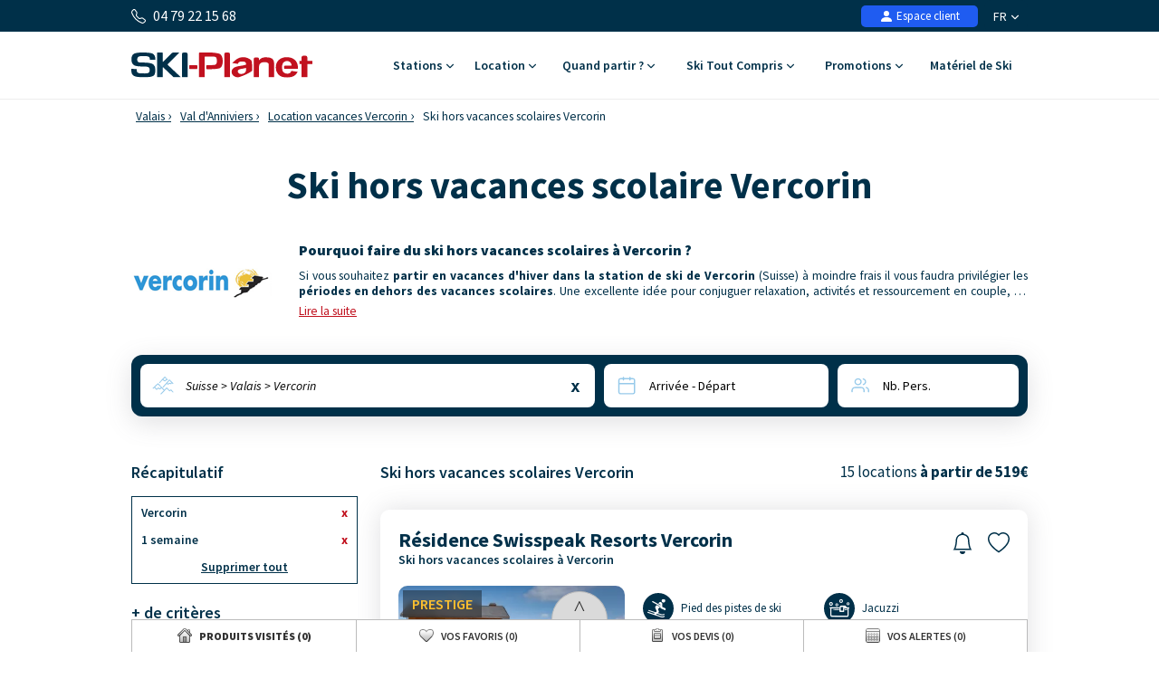

--- FILE ---
content_type: text/html; charset=UTF-8
request_url: https://www.ski-planet.com/fr/ski-hors-vacances-vercorin.html
body_size: 33952
content:
<!DOCTYPE html>
<html lang="fr">
    <head>
        <title>Ski Hors Vacances Scolaire Vercorin - Ski Planet</title>
        <meta name="description" content="Profitez du ski hors vacances scolaire &agrave; Vercorin : d&eacute;couvrez nos offres pour un s&eacute;jour au ski &agrave; moindre co&ucirc;t, et skiez en tout tranquillit&eacute;."/>
        <meta name="keywords" content="ski hors vacances scolaires Vercorin,ski hors vacances scolaires,Vercorin"/>
        <meta name="owner" content="ski-planet.com : le guide du ski en toute liberté"/>
        <meta name="Author" content="Ski-Planet"/>
        <meta name="robots" content="index, follow"/>
                <meta name="Identifier-url" content="https://www.ski-planet.com"/>
        <meta name="Rating" content="General"/>
        <meta name="viewport" content="width=device-width, initial-scale=1" />
        <meta http-equiv="Content-Type" content="text/html; charset=utf-8"/>
        <meta property="og:locale" content="fr_FR" /><meta property="og:type" content="website" /><meta property="og:title" content="Ski Hors Vacances Scolaire Vercorin - Ski Planet" /><meta property="og:description" content="Profitez du ski hors vacances scolaire à Vercorin : découvrez nos offres pour un séjour au ski à moindre coût, et skiez en tout tranquillité." /><meta property="og:url" content="https://www.ski-planet.com/fr/ski-hors-vacances-vercorin.html"/><meta property="og:site_name" content="Ski Planet" /><meta property="og:image" content="https://www.ski-planet.com/images/sp/logo.png" />                        <link rel="canonical" href="https://www.ski-planet.com/fr/ski-hors-vacances-vercorin.html"/>
                    <link rel="alternate" hreflang="fr" href="https://www.ski-planet.com/fr/ski-hors-vacances-vercorin.html"/>
                    <link rel="alternate" hreflang="en" href="https://www.ski-planet.com/en/term-time-ski-vercorin.html"/>
                    <link rel="alternate" hreflang="es" href="https://www.ski-planet.com/es/esqui-fuera-vacaciones-escolares-vercorin.html"/>
                    <link rel="alternate" hreflang="de" href="https://www.ski-planet.com/de/skifahren-ausserhalb-der-schulferien-vercorin.html"/>
                    <link rel="alternate" hreflang="nl" href="https://www.ski-planet.com/nl/ski-buiten-vakantie-vercorin.html"/>
                    <link rel="alternate" hreflang="ru" href="https://www.ski-planet.com/ru/term-time-ski-vercorin.html"/>
                    <link rel="alternate" hreflang="it" href="https://www.ski-planet.com/it/sci-bassa-stagione-vercorin.html"/>
                    <link rel="alternate" hreflang="pl" href="https://www.ski-planet.com/pl/narty-poza-feriami-vercorin.html"/>
                        <link rel="apple-touch-icon" sizes="180x180" href="/images/sp/favicon/apple-touch-icon.png">
        <link rel="icon" type="image/png" sizes="48x48" href="/images/sp/favicon/favicon-48x48.png">
        <link rel="icon" type="image/png" sizes="32x32" href="/images/sp/favicon/favicon-32x32.png">
        <link rel="icon" type="image/png" sizes="16x16" href="/images/sp/favicon/favicon-16x16.png">
        <link rel="manifest" href="/images/sp/favicon/site.webmanifest">
        <link rel="mask-icon" href="/images/sp/favicon/safari-pinned-tab.svg" color="#00529a">
        <link rel="shortcut icon" href="/images/sp/favicon/favicon.ico">
        <meta name="msapplication-TileColor" content="#ffffff">
        <meta name="msapplication-config" content="/images/sp/favicon/browserconfig.xml">
        <meta name="theme-color" content="#ffffff">
                            <link rel="preconnect" href="https://fonts.gstatic.com" crossorigin>
            <link rel="stylesheet" href="/css/normal26.css"/>
                                    </head>
    <body class="defaut">

                
        <script type="text/javascript">window.dataLayer = window.dataLayer || [];window.dataLayer.push({
    "id_produits": [
        "35403"
    ],
    "event": "datalayer_ready",
    "page_id": "SKI_HORS_VACANCES_STATION",
    "page_type": "RESULTAT_MOTEUR",
    "langue": "fr",
    "isMobile": "false",
    "isTablet": "false",
    "cookie_partner": ""
});</script><noscript><iframe src="//www.googletagmanager.com/ns.html?id=GTM-TC4CTW" height="0" width="0" style="display:none;visibility:hidden"></iframe></noscript><script>(function(w,d,s,l,i){w[l]=w[l]||[];w[l].push({'gtm.start':new Date().getTime(),event:'gtm.js'});var f=d.getElementsByTagName(s)[0],j=d.createElement(s),dl=l!='dataLayer'?'&l='+l:'';j.async=true;j.src='//www.googletagmanager.com/gtm.js?id='+i+dl;f.parentNode.insertBefore(j,f);})(window,document,'script','dataLayer','GTM-TC4CTW');</script><script type="text/javascript">var conteneurs_googletagmanager = window['conteneurs_googletagmanager'] || [];
conteneurs_googletagmanager['Ski-Planet'] = 'GTM-TC4CTW';
</script>
                
        
    <svg xmlns="http://www.w3.org/2000/svg" id="symbols" aria-hidden="true">
        <defs>
                                                                                                                                                                                                                                                                                                                                                                <symbol id="svg-icon-header-back" viewBox="0 0 16 16">
                    <path fill-rule="evenodd" d="M8.354 1.646a.5.5 0 0 1 0 .708L2.707 8l5.647 5.646a.5.5 0 0 1-.708.708l-6-6a.5.5 0 0 1 0-.708l6-6a.5.5 0 0 1 .708 0"/>
                    <path fill-rule="evenodd" d="M12.354 1.646a.5.5 0 0 1 0 .708L6.707 8l5.647 5.646a.5.5 0 0 1-.708.708l-6-6a.5.5 0 0 1 0-.708l6-6a.5.5 0 0 1 .708 0"/>
                </symbol>
                                                    <symbol id="svg-icon-header-search" viewBox="0 0 16 16">
                    <path d="M11.742 10.344a6.5 6.5 0 1 0-1.397 1.398h-.001q.044.06.098.115l3.85 3.85a1 1 0 0 0 1.415-1.414l-3.85-3.85a1 1 0 0 0-.115-.1zM12 6.5a5.5 5.5 0 1 1-11 0 5.5 5.5 0 0 1 11 0"/>
                </symbol>
                                                    <symbol id="svg-icon-header-phone" viewBox="0 0 16 16">
                    <path d="M3.654 1.328a.678.678 0 0 0-1.015-.063L1.605 2.3c-.483.484-.661 1.169-.45 1.77a17.6 17.6 0 0 0 4.168 6.608 17.6 17.6 0 0 0 6.608 4.168c.601.211 1.286.033 1.77-.45l1.034-1.034a.678.678 0 0 0-.063-1.015l-2.307-1.794a.68.68 0 0 0-.58-.122l-2.19.547a1.75 1.75 0 0 1-1.657-.459L5.482 8.062a1.75 1.75 0 0 1-.46-1.657l.548-2.19a.68.68 0 0 0-.122-.58zM1.884.511a1.745 1.745 0 0 1 2.612.163L6.29 2.98c.329.423.445.974.315 1.494l-.547 2.19a.68.68 0 0 0 .178.643l2.457 2.457a.68.68 0 0 0 .644.178l2.189-.547a1.75 1.75 0 0 1 1.494.315l2.306 1.794c.829.645.905 1.87.163 2.611l-1.034 1.034c-.74.74-1.846 1.065-2.877.702a18.6 18.6 0 0 1-7.01-4.42 18.6 18.6 0 0 1-4.42-7.009c-.362-1.03-.037-2.137.703-2.877z"/>
                </symbol>
                                                    <symbol id="svg-icon-header-menu" viewBox="0 0 16 16">
                    <path fill-rule="evenodd" d="M2.5 12a.5.5 0 0 1 .5-.5h10a.5.5 0 0 1 0 1H3a.5.5 0 0 1-.5-.5m0-4a.5.5 0 0 1 .5-.5h10a.5.5 0 0 1 0 1H3a.5.5 0 0 1-.5-.5m0-4a.5.5 0 0 1 .5-.5h10a.5.5 0 0 1 0 1H3a.5.5 0 0 1-.5-.5"/>
                </symbol>
                                                    <symbol id="svg-icon-customer" viewBox="0 0 16 16">
                    <path fill-rule="evenodd" clip-rule="evenodd" d="M3 14s-1 0-1-1 1-4 6-4 6 3 6 4-1 1-1 1zm5-6a3 3 0 1 0 0-6 3 3 0 0 0 0 6"/>
                </symbol>
                                                    <symbol id="svg-icon-customer-connected" viewBox="0 0 16 16">
                    <path fill-rule="evenodd" clip-rule="evenodd" d="M11 5a3 3 0 1 1-6 0 3 3 0 0 1 6 0m-9 8c0 1 1 1 1 1h5v-1a2 2 0 0 1 .01-.2 4.49 4.49 0 0 1 1.534-3.693Q8.844 9.002 8 9c-5 0-6 3-6 4m7 0a1 1 0 0 1 1-1v-1a2 2 0 1 1 4 0v1a1 1 0 0 1 1 1v2a1 1 0 0 1-1 1h-4a1 1 0 0 1-1-1zm3-3a1 1 0 0 0-1 1v1h2v-1a1 1 0 0 0-1-1"/>
                </symbol>
                                                                            <symbol id="svg-icon-chevron-down" viewBox="0 0 512 298.04">
                    <path fill-rule="evenodd" clip-rule="evenodd" d="M12.08 70.78c-16.17-16.24-16.09-42.54.15-58.7 16.25-16.17 42.54-16.09 58.71.15L256 197.76 441.06 12.23c16.17-16.24 42.46-16.32 58.71-.15 16.24 16.16 16.32 42.46.15 58.7L285.27 285.96c-16.24 16.17-42.54 16.09-58.7-.15L12.08 70.78z"/>
                </symbol>
                                                    <symbol id="svg-icon-heart" viewBox="0 0 16 16">
                    <path d="m8 2.748-.717-.737C5.6.281 2.514.878 1.4 3.053c-.523 1.023-.641 2.5.314 4.385.92 1.815 2.834 3.989 6.286 6.357 3.452-2.368 5.365-4.542 6.286-6.357.955-1.886.838-3.362.314-4.385C13.486.878 10.4.28 8.717 2.01zM8 15C-7.333 4.868 3.279-3.04 7.824 1.143q.09.083.176.171a3 3 0 0 1 .176-.17C12.72-3.042 23.333 4.867 8 15"/>
                </symbol>
                                                    <symbol id="svg-icon-bell" viewBox="0 0 16 16">
                    <path d="M8 16a2 2 0 0 0 2-2H6a2 2 0 0 0 2 2M8 1.918l-.797.161A4 4 0 0 0 4 6c0 .628-.134 2.197-.459 3.742-.16.767-.376 1.566-.663 2.258h10.244c-.287-.692-.502-1.49-.663-2.258C12.134 8.197 12 6.628 12 6a4 4 0 0 0-3.203-3.92zM14.22 12c.223.447.481.801.78 1H1c.299-.199.557-.553.78-1C2.68 10.2 3 6.88 3 6c0-2.42 1.72-4.44 4.005-4.901a1 1 0 1 1 1.99 0A5 5 0 0 1 13 6c0 .88.32 4.2 1.22 6"/>
                </symbol>
                                                    <symbol id="svg-icon-filter" viewBox="0 0 64 64" stroke-width="4">
                    <line x1="50.69" y1="32" x2="56.32" y2="32"/>
                    <line x1="7.68" y1="32" x2="38.69" y2="32"/>
                    <line x1="26.54" y1="15.97" x2="56.32" y2="15.97"/>
                    <line x1="7.68" y1="15.97" x2="14.56" y2="15.97"/>
                    <line x1="35" y1="48.03" x2="56.32" y2="48.03"/>
                    <line x1="7.68" y1="48.03" x2="23" y2="48.03"/>
                    <circle cx="20.55" cy="15.66" r="6"/>
                    <circle cx="44.69" cy="32" r="6"/>
                    <circle cx="29" cy="48.03" r="6"/>
                </symbol>
                                                    <symbol id="svg-icon-massif" viewBox="0 0 28 24">
                    <path d="M26.7334 20.9294L24.1036 18.2336L22.7232 19.1728C22.4852 19.3375 22.1758 19.3009 21.9735 19.0997L18.8261 15.8732L16.2737 18.4897C16.0416 18.7276 15.6668 18.7276 15.4348 18.4897L7.50373 10.3595L1.37548 16.0684L0.572266 15.1657L7.117 9.06651C7.35499 8.84694 7.71198 8.85304 7.93807 9.08481L15.8453 17.1906L18.3977 14.5741C18.6298 14.3362 19.0046 14.3362 19.2367 14.5741L22.4614 17.8798L23.8418 16.9405C24.0798 16.7759 24.3951 16.8125 24.5914 17.0137L27.5663 20.0633L26.7274 20.9233L26.7334 20.9294Z"/>
                    <path d="M14.3995 14.4521L13.5249 13.6287L21.9557 4.22375C22.0628 4.10177 22.2175 4.02858 22.3841 4.02858C22.5388 4.01638 22.7054 4.08957 22.8184 4.20545L27.5782 9.08479L26.7393 9.94478L22.4198 5.51677L14.4114 14.4521H14.3995Z"/>
                    <path d="M9.72295 8.73105L8.88403 7.87107L16.0237 0.545955C16.2558 0.308087 16.6306 0.308087 16.8627 0.545955L20.4325 4.20546L19.5936 5.06545L16.4462 1.83898L9.7289 8.72495L9.72295 8.73105Z"/>
                    <path d="M5.73081 17.4468C5.57611 17.4468 5.42737 17.3858 5.30837 17.2699L2.3335 14.2203L3.17241 13.3603L5.78436 16.0379L7.75373 14.5253C7.95602 14.3728 8.22971 14.3606 8.43795 14.507L9.87184 15.4889L11.9126 13.9153L12.6266 14.8912L10.2467 16.721C10.0444 16.8734 9.77069 16.8856 9.56245 16.7393L8.12856 15.7573L6.08779 17.3309C5.9807 17.4102 5.85575 17.4529 5.73081 17.4529V17.4468Z"/>
                    <path d="M16.4402 6.46826C16.3331 6.46826 16.226 6.43777 16.1367 6.38287L13.1619 4.55312L13.7747 3.51016L16.4045 5.12644L18.4631 3.54066L19.1771 4.51653L16.7972 6.34628C16.6901 6.42557 16.5651 6.46826 16.4402 6.46826Z"/>
                    <path d="M20.6051 10.7377C20.492 10.7377 20.373 10.7011 20.2778 10.634L18.4929 9.41415L19.1533 8.40169L20.611 9.39586L22.0687 8.40169C22.2234 8.298 22.4138 8.27361 22.5864 8.3285L23.9726 8.80423L25.0258 7.43802L25.9599 8.19432L24.645 9.89599C24.4903 10.0973 24.2285 10.1765 23.9905 10.0973L22.4793 9.57883L20.9383 10.634C20.8371 10.7011 20.7241 10.7377 20.611 10.7377H20.6051Z"/>
                    <path d="M15.4245 17.625L10.6663 22.5027L11.5077 23.3653L16.2659 18.4876L15.4245 17.625Z"/>
                </symbol>
                                                                            <symbol id="svg-icon-destination" viewBox="0 0 1024 1024">
                    <path d="M513.2 56.6c-164 0-296.9 131-296.9 292.6 0 50.2 12.8 97.4 35.4 138.6 37.7 69 166.6 266.1 228.3 359.6 29.8 27.9 59 6.4 66.5 0 61.3-93.3 189.3-289.6 227.3-357.6 23.3-41.7 36.5-89.7 36.5-140.6-0.2-161.6-133.1-292.6-297.1-292.6z m214.2 413.6c-36.1 61-163.5 264.3-202.7 326.8-8.2 2.9-15.9 2.5-23 0-38.9-62.3-165.5-264.9-201.8-325.2-21.7-36.1-34.2-78.2-34.2-123.1 0-134 110.8-242.7 247.4-242.7s247.4 108.6 247.4 242.7c0.1 44.3-12 85.8-33.1 121.5z"/>
                    <path d="M513.2 477.7c-70.8 0-128.4-57.6-128.4-128.4s57.6-128.4 128.4-128.4 128.4 57.6 128.4 128.4S584 477.7 513.2 477.7z m0-208.7c-44.3 0-80.3 36-80.3 80.3s36 80.3 80.3 80.3 80.3-36 80.3-80.3-36-80.3-80.3-80.3zM511.9 969.6c-163.4 0-286.6-59.6-286.6-138.7 0-46.1 42.4-87.2 116.4-112.7 11.5-4 24.1 2.1 28 13.6 4 11.5-2.1 24.1-13.6 28-53.5 18.5-86.7 45.7-86.7 71.1 0 44.7 99.6 94.6 242.5 94.6s242.5-49.9 242.5-94.6c0-25.4-33.3-52.6-86.8-71.1-11.5-4-17.6-16.5-13.6-28 4-11.5 16.5-17.6 28-13.6 74 25.5 116.5 66.7 116.5 112.8 0 78.9-123.2 138.6-286.6 138.6z"/>
                </symbol>
                                                                                                    <symbol id="svg-icon-calendrier" viewBox="0 0 25 25">
                    <path fill-rule="evenodd" clip-rule="evenodd" d="M8.90411 2.2941C9.31431 2.2941 9.64654 2.6188 9.64654 3.0195V3.73338H15.6568V3.0195C15.6568 2.6188 15.989 2.2941 16.4004 2.2941C16.8094 2.2941 17.1428 2.6188 17.1428 3.0195V3.73338H19.7431C21.2124 3.73338 22.4034 4.89517 22.4034 6.32755V19.8499C22.4034 21.2823 21.2124 22.4441 19.7431 22.4441H5.57337C4.10409 22.4441 2.91309 21.2823 2.91309 19.8499V6.32755C2.91309 4.89633 4.10409 3.73338 5.57337 3.73338H8.16048V3.0195C8.16048 2.6188 8.49272 2.2941 8.90411 2.2941ZM8.16048 5.18303H5.57337C4.92569 5.18303 4.39795 5.69542 4.39795 6.32755V9.49053H20.9173V6.32755C20.9196 6.02634 20.7972 5.7366 20.577 5.52199C20.3568 5.30738 20.0569 5.18547 19.7431 5.18303H17.144L17.1572 5.89231C17.1572 6.29301 16.825 6.61771 16.4136 6.61771C16.3152 6.61696 16.2179 6.59759 16.1273 6.56071C16.0368 6.52384 15.9546 6.47017 15.8857 6.4028C15.8167 6.33542 15.7623 6.25566 15.7255 6.16806C15.6887 6.08047 15.6702 5.98676 15.6712 5.89231L15.658 5.18303H9.64654L9.65974 5.89231C9.65974 6.29301 9.3275 6.61771 8.91611 6.61771C8.81772 6.61696 8.72045 6.59759 8.62987 6.56071C8.53929 6.52384 8.45717 6.47017 8.38821 6.4028C8.31925 6.33542 8.26481 6.25566 8.228 6.16806C8.19118 6.08047 8.17273 5.98676 8.17368 5.89231L8.16048 5.18303ZM20.9173 10.9298H4.39915V19.8499C4.39915 20.4821 4.92449 20.9944 5.57337 20.9944H19.7431C20.3908 20.9944 20.9185 20.4821 20.9185 19.8499L20.9173 10.9298Z"/>
                </symbol>
                                                    <symbol id="svg-icon-personnes" viewBox="0 0 25 23">
                    <path fill-rule="evenodd" clip-rule="evenodd" d="M10.055 4.37685C9.69644 4.37685 9.34143 4.44444 9.01021 4.57577C8.67898 4.7071 8.37802 4.89959 8.12451 5.14225C7.871 5.38491 7.6699 5.673 7.5327 5.99005C7.3955 6.3071 7.32489 6.64692 7.32489 6.99009C7.32489 7.33327 7.3955 7.67309 7.5327 7.99014C7.6699 8.30719 7.871 8.59528 8.12451 8.83794C8.37802 9.0806 8.67898 9.27309 9.01021 9.40442C9.34143 9.53575 9.69644 9.60334 10.055 9.60334C10.779 9.60334 11.4734 9.32802 11.9854 8.83794C12.4974 8.34786 12.785 7.68317 12.785 6.99009C12.785 6.29702 12.4974 5.63233 11.9854 5.14225C11.4734 4.65217 10.779 4.37685 10.055 4.37685ZM5.9006 6.9887C5.9006 6.46649 6.00805 5.94939 6.21683 5.46693C6.4256 4.98447 6.73161 4.54609 7.11738 4.17683C7.50315 3.80757 7.96112 3.51466 8.46515 3.31482C8.96918 3.11497 9.5094 3.01212 10.055 3.01212C10.6005 3.01212 11.1407 3.11497 11.6448 3.31482C12.1488 3.51466 12.6068 3.80757 12.9925 4.17683C13.3783 4.54609 13.6843 4.98447 13.8931 5.46693C14.1019 5.94939 14.2093 6.46649 14.2093 6.9887C14.2093 8.04336 13.7716 9.05482 12.9925 9.80057C12.2134 10.5463 11.1568 10.9653 10.055 10.9653C8.95315 10.9653 7.89647 10.5463 7.11738 9.80057C6.33829 9.05482 5.9006 8.04336 5.9006 6.9887ZM15.3886 3.6315C15.4118 3.54471 15.4527 3.46316 15.5089 3.39149C15.565 3.31983 15.6354 3.25945 15.7159 3.21383C15.7965 3.1682 15.8856 3.13821 15.9783 3.12557C16.071 3.11293 16.1653 3.11789 16.256 3.14017C17.15 3.35891 17.9424 3.85631 18.5084 4.55392C19.0743 5.25153 19.3815 6.10964 19.3815 6.99288C19.3815 7.87612 19.0743 8.73423 18.5084 9.43183C17.9424 10.1294 17.15 10.6268 16.256 10.8456C16.075 10.8848 15.8852 10.8549 15.727 10.7623C15.5687 10.6697 15.4544 10.5216 15.4083 10.3496C15.3623 10.1776 15.3882 9.99513 15.4805 9.84109C15.5728 9.68705 15.7243 9.57354 15.9026 9.5247C16.4901 9.38094 17.0108 9.05406 17.3827 8.59563C17.7546 8.13719 17.9565 7.5733 17.9565 6.99288C17.9565 6.41246 17.7546 5.84856 17.3827 5.39013C17.0108 4.93169 16.4901 4.60482 15.9026 4.46106C15.7197 4.41614 15.5628 4.30353 15.4666 4.14798C15.3703 3.99243 15.3418 3.80666 15.3886 3.6315ZM3.67582 14.0629C4.4548 13.3171 5.51136 12.8981 6.6131 12.8979H13.4983C14.6 12.8981 15.6566 13.3171 16.4356 14.0628C17.2147 14.8085 17.6524 15.8199 17.6526 16.8745V18.5225C17.6526 18.7034 17.5776 18.8768 17.4439 19.0047C17.3103 19.1326 17.1291 19.2045 16.9401 19.2045C16.7512 19.2045 16.5699 19.1326 16.4363 19.0047C16.3027 18.8768 16.2276 18.7034 16.2276 18.5225V16.8745C16.2276 16.1815 15.9401 15.517 15.4283 15.0269C14.9164 14.5368 14.2222 14.2614 13.4983 14.2612H6.6131C5.88904 14.2612 5.19464 14.5366 4.68265 15.0266C4.17066 15.5167 3.88303 16.1814 3.88303 16.8745V18.5225C3.87712 18.6995 3.7995 18.8674 3.66659 18.9906C3.53369 19.1138 3.35591 19.1827 3.17089 19.1827C2.98586 19.1827 2.80809 19.1138 2.67518 18.9906C2.54227 18.8674 2.46465 18.6995 2.45874 18.5225V16.8745C2.45874 15.8201 2.89642 14.8083 3.67582 14.0629ZM18.8326 13.5166C18.8799 13.3416 18.9978 13.1917 19.1604 13.0998C19.323 13.0079 19.5171 12.9816 19.7 13.0267C20.5914 13.2469 21.3811 13.7443 21.9452 14.4408C22.5092 15.1372 22.8155 15.9933 22.8161 16.8745V18.5225C22.8161 18.7034 22.7411 18.8768 22.6075 19.0047C22.4738 19.1326 22.2926 19.2045 22.1036 19.2045C21.9147 19.2045 21.7334 19.1326 21.5998 19.0047C21.4662 18.8768 21.3911 18.7034 21.3911 18.5225V16.8752C21.3907 16.2962 21.1894 15.7337 20.8188 15.2761C20.4483 14.8185 19.9294 14.4916 19.3438 14.3468C19.161 14.3015 19.0046 14.1886 18.9088 14.0329C18.8129 13.8773 18.7856 13.6916 18.8326 13.5166Z"/>
                </symbol>
                                                    <symbol id="svg-icon-loupe" viewBox="0 0 21 21">
                    <path stroke-width="0.0195312" d="M9.01409 3.70243C6.25267 3.70243 4.01409 5.941 4.01409 8.70243C4.01409 11.4639 6.25267 13.7024 9.01409 13.7024C11.7755 13.7024 14.0141 11.4639 14.0141 8.70243C14.0141 5.941 11.7755 3.70243 9.01409 3.70243ZM2.34741 8.70243C2.34741 5.02053 5.33218 2.03577 9.01407 2.03577C12.696 2.03577 15.6807 5.02053 15.6807 8.70243C15.6807 10.243 15.1582 11.6616 14.2807 12.7904L18.77 17.2798C19.0954 17.6053 19.0954 18.1329 18.77 18.4583C18.4446 18.7838 17.9169 18.7838 17.5915 18.4583L13.1021 13.969C11.9733 14.8465 10.5547 15.3691 9.01407 15.3691C5.33218 15.3691 2.34741 12.3843 2.34741 8.70243Z"/>
                </symbol>
                                                                            <symbol id="svg-icon-avis" viewBox="0 0 31 31">
                    <path stroke-width="2" stroke-linecap="round" stroke-linejoin="round" d="M28.568 20.9253C29.3469 19.1781 29.7794 17.2451 29.7794 15.2119C29.7794 7.40064 23.3945 1.06836 15.5184 1.06836C7.64222 1.06836 1.25732 7.40064 1.25732 15.2119C1.25732 23.0232 7.64222 29.3555 15.5184 29.3555C18.0542 29.3555 20.4354 28.6991 22.4987 27.5483L29.7821 29.3541L28.568 20.9253Z"/>
                </symbol>
                                                                                                                            <symbol id="svg-icon-gift" viewBox="0 0 16 16">
                    <path d="M3 2.5a2.5 2.5 0 0 1 5 0 2.5 2.5 0 0 1 5 0v.006c0 .07 0 .27-.038.494H15a1 1 0 0 1 1 1v2a1 1 0 0 1-1 1v7.5a1.5 1.5 0 0 1-1.5 1.5h-11A1.5 1.5 0 0 1 1 14.5V7a1 1 0 0 1-1-1V4a1 1 0 0 1 1-1h2.038A3 3 0 0 1 3 2.506zm1.068.5H7v-.5a1.5 1.5 0 1 0-3 0c0 .085.002.274.045.43zM9 3h2.932l.023-.07c.043-.156.045-.345.045-.43a1.5 1.5 0 0 0-3 0zM1 4v2h6V4zm8 0v2h6V4zm5 3H9v8h4.5a.5.5 0 0 0 .5-.5zm-7 8V7H2v7.5a.5.5 0 0 0 .5.5z"/>
                </symbol>
                    </defs>
    </svg>
        
        
<header id="header">

        <div id="header_bandeau">
        <div class="conteneur_site">
            <div id="header_telephone"><svg aria-hidden="true" class="svg-symbol svg-icon-header-phone"><use href="#svg-icon-header-phone"></use></svg> 04 79 22 15 68</div>
            <div id="header_liens">
                                                <div id="header_langues">
                                            <div class="langue"><span class="a" onclick="changerDevise(1,'https://www.ski-planet.com/fr/','https://www.ski-planet.com/fr/ski-hors-vacances-vercorin.html');" title="Guide des vacances au ski">FR <svg aria-hidden="true" class="svg-symbol svg-icon-chevron-down"><use href="#svg-icon-chevron-down"></use></svg></span></div>
                                        <div class="conteneur">
                                                                                                                                                                            <div class="langue"><span class="a" onclick="changerDevise(1,'https://www.ski-planet.com/en/','https://www.ski-planet.com/en/term-time-ski-vercorin.html');" title="French ski resorts guide">EN <span class="devise">&euro;</span></span></div>
                                    <div class="langue"><span class="a" onclick="changerDevise(2,'https://www.ski-planet.com/en/','https://www.ski-planet.com/en/term-time-ski-vercorin.html');" title="French ski resorts guide">EN <span class="devise">&pound;</span></span></div>
                                                                                                                                                                                    <div class="langue"><span class="a" onclick="changerDevise(1,'https://www.ski-planet.com/es/','https://www.ski-planet.com/es/esqui-fuera-vacaciones-escolares-vercorin.html');" title="Estaciones de esquí francesas">ES</span></div>
                                                                                                                                                                                    <div class="langue"><span class="a" onclick="changerDevise(1,'https://www.ski-planet.com/de/','https://www.ski-planet.com/de/skifahren-ausserhalb-der-schulferien-vercorin.html');" title="Reiseleiter Ski Urlaub">DE</span></div>
                                                                                                                                                                                    <div class="langue"><span class="a" onclick="changerDevise(1,'https://www.ski-planet.com/nl/','https://www.ski-planet.com/nl/ski-buiten-vakantie-vercorin.html');" title="Skivakantie gids">NL</span></div>
                                                                                                                                                                                    <div class="langue"><span class="a" onclick="changerDevise(1,'https://www.ski-planet.com/ru/','https://www.ski-planet.com/ru/term-time-ski-vercorin.html');" title="Гид по лыжным каникулам  ">RU</span></div>
                                                                                                                                                                                    <div class="langue"><span class="a" onclick="changerDevise(1,'https://www.ski-planet.com/it/','https://www.ski-planet.com/it/sci-bassa-stagione-vercorin.html');" title="Guida delle vacanze sugli sci">IT</span></div>
                                                                                                                                                                                    <div class="langue"><span class="a" onclick="changerDevise(1,'https://www.ski-planet.com/pl/','https://www.ski-planet.com/pl/narty-poza-feriami-vercorin.html');" title="Przewodnik po wakacjach na nartach">PL</span></div>
                                                                                                        </div>
                </div>
                                <div id="header_client">
                                            <span class="encryptedlink encryptedlink68747470733a2f2f7777772e736b692d706c616e65742e636f6d2f66722f636f6d7074652f"><svg aria-hidden="true" class="svg-symbol svg-icon-customer"><use href="#svg-icon-customer"></use></svg> Espace client</span>
                                    </div>
                                            </div>
        </div>
    </div>

    <div id="header_navigation" class="conteneur_site">

                <div id="header_logo">
            <a href="https://www.ski-planet.com/fr/">
                                                    <img class="logo-svg" src="/images/sp/logo.svg" alt="Séjours ski avec Ski-Planet" title="Séjours ski avec Ski-Planet" />
                            </a>
        </div>

                <div id="bouton_retour" onclick="ToggleConteneur('page');">
            <svg aria-hidden="true" class="svg-symbol svg-icon-header-back"><use href="#svg-icon-header-back"></use></svg>
        </div>

                <div id="header_boutons">
                                                        <a href="https://www.ski-planet.com/fr/favoris.php">
                    <div class="bouton-mobile">
                        <svg aria-hidden="true" class="svg-symbol svg-icon-heart"><use href="#svg-icon-heart"></use></svg>
                        <div id="bouton_nb_favoris" style="display:none;">0</div>
                    </div>
                </a>
                                    <div id="bouton_accordeon_telephone" class="groupe_accordeon_boutons bouton-mobile ferme">
                <svg aria-hidden="true" class="svg-symbol svg-icon-header-phone"><use href="#svg-icon-header-phone"></use></svg>
            </div>
                        <div id="bouton-menu" class="bouton-mobile" onclick="ToggleConteneur('menu');">
                <svg aria-hidden="true" class="svg-symbol svg-icon-header-menu"><use href="#svg-icon-header-menu"></use></svg>
            </div>
        </div>

                <div id="element_accordeon_telephone">
            <div class="conteneur-numero">Infos & Réservation<br>
                <a class="numero" href="tel:+33479221568">04 79 22 15 68</a>
            </div>
            <p>Lu-Mar-Mer-Jeu-Ven : 9h-12h30 - 13h30-18h<br>Samedi : 9h-12h30 - 13h30-18h</p>
            <a class="bouton-fermer" href="#" onclick="FermerAccordeon('bouton_accordeon_telephone','element_accordeon_telephone');return false;">Fermer</a>
            <a class="bouton-appeler" href="tel:+33479221568">Appeler</a>
        </div>

                
                <nav id="header_menu">
            <div class="onglet mobile-only">
                <span id="bouton_accordeon_header_menu_langue" class="label ferme">Choix de la langue <img class="fleche sprite-picto-moteur-fleche" src="/images/spacer.gif" alt=""></span>
                <div id="element_accordeon_header_menu_langue" class="onglet_contenu">
                    <div class="colonne">
                        <div class="select-langue">Français<img src="/images/spacer.gif" class="sprite-drapeau-fr" alt="FR"/>
                            <select name="langue" onchange="javascript:eval(this.value);return false;">
                                                                                                            <option selected value="changerDevise(1,'https://www.ski-planet.com/fr/','https://www.ski-planet.com/fr/ski-hors-vacances-vercorin.html');">Français </option>
                                                                                                                                                <option  value="changerDevise(1,'https://www.ski-planet.com/en/','https://www.ski-planet.com/en/term-time-ski-vercorin.html');">English (&euro;)</option>
                                        <option  value="changerDevise(2,'https://www.ski-planet.com/en/','https://www.ski-planet.com/en/term-time-ski-vercorin.html');">English (&pound;)</option>
                                                                                                                                                <option  value="changerDevise(1,'https://www.ski-planet.com/es/','https://www.ski-planet.com/es/esqui-fuera-vacaciones-escolares-vercorin.html');">Español </option>
                                                                                                                                                <option  value="changerDevise(1,'https://www.ski-planet.com/de/','https://www.ski-planet.com/de/skifahren-ausserhalb-der-schulferien-vercorin.html');">Deutsch </option>
                                                                                                                                                <option  value="changerDevise(1,'https://www.ski-planet.com/nl/','https://www.ski-planet.com/nl/ski-buiten-vakantie-vercorin.html');">Nederlands </option>
                                                                                                                                                <option  value="changerDevise(1,'https://www.ski-planet.com/ru/','https://www.ski-planet.com/ru/term-time-ski-vercorin.html');">Русский </option>
                                                                                                                                                <option  value="changerDevise(1,'https://www.ski-planet.com/it/','https://www.ski-planet.com/it/sci-bassa-stagione-vercorin.html');">Italiano </option>
                                                                                                                                                <option  value="changerDevise(1,'https://www.ski-planet.com/pl/','https://www.ski-planet.com/pl/narty-poza-feriami-vercorin.html');">Polski </option>
                                                                                                </select>
                        </div>
                    </div>
                </div>
            </div>
            <div class="onglet mobile-only">
                <span id="bouton_accordeon_header_menu_client" class="label ferme">Espace client <img class="fleche sprite-picto-moteur-fleche" src="/images/spacer.gif" alt=""></span>
                <div id="element_accordeon_header_menu_client" class="onglet_contenu">
                    <div class="colonne">
                        <ul>
                                                            <li>
                                    <span class="a encryptedlink encryptedlink68747470733a2f2f7777772e736b692d706c616e65742e636f6d2f66722f636f6d7074652f">Se connecter</span>
                                </li>
                                                        <li>
                                <span class="a encryptedlink encryptedlink68747470733a2f2f7777772e736b692d706c616e65742e636f6d2f66722f6661766f7269732e706870">Favoris</span>
                            </li>
                            <li>
                                <span class="a encryptedlink encryptedlink68747470733a2f2f7777772e736b692d706c616e65742e636f6d2f66722f64657669732e706870">Devis</span>
                            </li>
                                                    </ul>
                    </div>
                </div>
            </div>
            <div class="onglet">
                                    <a class="label" href="https://www.ski-planet.com/fr/station-ski/critere.php">Stations <svg aria-hidden="true" class="svg-symbol svg-icon-chevron-down"><use href="#svg-icon-chevron-down"></use></svg><div class="indicateur"></div></a>
                                <div class="onglet_contenu">
                    <div class="conteneur_site">
                                                                                                                                <div class="colonne colonne_marge">
                                <div class="titre">Hébergement - Les stations de ski</div>
                                <ul>
                                                                            <li><a href="https://www.ski-planet.com/fr/location-la-plagne.html">La Plagne</a></li>
                                                                            <li><a href="https://www.ski-planet.com/fr/location-les-menuires.html">Les Menuires</a></li>
                                                                            <li><a href="https://www.ski-planet.com/fr/location-les-arcs.html">Les Arcs</a></li>
                                                                            <li><a href="https://www.ski-planet.com/fr/location-tignes.html">Tignes</a></li>
                                                                            <li><a href="https://www.ski-planet.com/fr/location-les-orres.html">Les Orres</a></li>
                                                                            <li><a href="https://www.ski-planet.com/fr/location-chamrousse.html">Chamrousse</a></li>
                                                                    </ul>
                            </div>
                            <div class="colonne">
                                <div class="titre"></div>
                                <ul>
                                                                            <li><a href="https://www.ski-planet.com/fr/location-val-thorens.html">Val Thorens</a></li>
                                                                            <li><a href="https://www.ski-planet.com/fr/location-peyragudes.html">Peyragudes</a></li>
                                                                            <li><a href="https://www.ski-planet.com/fr/location-val-cenis.html">Val Cenis</a></li>
                                                                            <li><a href="https://www.ski-planet.com/fr/location-les-2-alpes.html">Les 2 Alpes</a></li>
                                                                            <li><a href="https://www.ski-planet.com/fr/location-les-gets.html">Les Gets</a></li>
                                                                            <li><a href="https://www.ski-planet.com/fr/vacances-ski-famille.php">Stations Familiales</a></li>
                                                                    </ul>
                            </div>
                                            </div>
                </div>
            </div>
            <div class="onglet">
                <span class="label">Location <svg aria-hidden="true" class="svg-symbol svg-icon-chevron-down"><use href="#svg-icon-chevron-down"></use></svg></span>
                <div class="onglet_contenu">
                    <div class="conteneur_site">
                        <div class="colonne colonne_marge">
                            <div class="titre">Choisissez votre logement</div>
                            <ul>
                                <li>
                                    <a href="https://www.ski-planet.com/fr/location-chalet-ski.php">Chalet à la montagne</a>
                                </li>
                                <li>
                                    <a href="https://www.ski-planet.com/fr/location-ski-prestige.php">Prestige &amp; Premium</a>
                                </li>
                                <li>
                                    <a href="https://www.ski-planet.com/fr/location-appartement-ski.html">Appartements</a>
                                </li>
                                                                                                    <li>
                                        <a href="https://www.ski-planet.com/fr/location-residence-ski.html">Résidences</a>
                                    </li>
                                                                <li>
                                    <a href="https://www.ski-planet.com/fr/hotel-ski.php">Hôtel</a>
                                </li>
                                                                                                    <li>
                                        <a href="https://www.ski-planet.com/fr/ski-pied-pistes.php">Séjour au pied des pistes</a>
                                    </li>
                                                            </ul>
                        </div>
                                                    <div class="colonne colonne_pub">
                                <div class="pub250">
                                    <a href="https://www.ski-planet.com/fr/vacances-scolaires-ski/vacances-fevrier.html" target="_blank" onmousedown="clickPub(121643)" rel="nofollow"><img src="https://docs.ski-planet.com/pub/SP_Menu_février-1.jpg" alt="" loading="lazy" /></a>                                </div>
                            </div>
                                            </div>
                </div>
            </div>
                        <div class="onglet">
                <span class="label">Quand partir ? <svg aria-hidden="true" class="svg-symbol svg-icon-chevron-down"><use href="#svg-icon-chevron-down"></use></svg></span>
                <div class="onglet_contenu">
                    <div class="conteneur_site">
                        <div class="colonne colonne_marge">
                            <div class="titre">Hiver 2025-2026</div>
                            <ul>
                                <li><a href="https://www.ski-planet.com/fr/reservation/court-sejour-ski.php">Week-end au ski | Court séjour</a></li>
                                                                    <li><a href="https://www.ski-planet.com/fr/sejour-ski-savoie-mont-blanc.html">Ski m'arrange | Séjour flexible Savoie Mont Blanc</a></li>
                                                                                                    <li><a href="https://www.ski-planet.com/fr/sejour-ski-purealpes.html">PureAlpes | Séjour ensoleillé dans les Alpes du Sud</a></li>
                                                                                                    <li><a href="https://www.ski-planet.com/fr/dates-ouverture-stations-ski.html">Dates d'ouverture des stations de ski</a></li>
                                                                <li><a href="https://www.ski-planet.com/fr/infos/calendrier-vacances-scolaires.php">Vacances scolaires</a></li>
                                                                    <li><a href="https://www.ski-planet.com/fr/actualites-ski.html">Actualités pour vos vacances au ski</a></li>
                                                            </ul>
                        </div>
                        <div class="colonne colonne_pub">
                            <div class="pub250">
                                <a href="https://www.ski-planet.com/fr/vacances-scolaires-ski/vacances-janvier.html" target="_blank" onmousedown="clickPub(121647)" rel="nofollow"><img src="https://docs.ski-planet.com/pub/Banniere_Menu_SP_janvier-1.jpg" alt="" loading="lazy" /></a>                            </div>
                        </div>
                    </div>
                </div>
            </div>
                            <div class="onglet">
                    <a class="label" href="https://www.ski-planet.com/fr/ski-tout-compris.php">Ski Tout Compris <svg aria-hidden="true" class="svg-symbol svg-icon-chevron-down"><use href="#svg-icon-chevron-down"></use></svg><div class="indicateur"></div></a>
                    <div class="onglet_contenu">
                        <div class="conteneur_site">
                            <div class="colonne colonne_marge">
                                <div class="titre">Formules vacances ski tout compris</div>
                                <ul>
                                                                                <li><a href="https://www.ski-planet.com/fr/ski-tout-compris-les-arcs.html">Ski Tout Compris Les Arcs</a></li>
                                                                                        <li><a href="https://www.ski-planet.com/fr/ski-tout-compris-la-rosiere.html">Ski Tout Compris La Rosière</a></li>
                                                                                        <li><a href="https://www.ski-planet.com/fr/ski-tout-compris-serre-chevalier.html">Ski Tout Compris Serre Chevalier</a></li>
                                                                                        <li><a href="https://www.ski-planet.com/fr/ski-tout-compris-tignes.html">Ski Tout Compris Tignes</a></li>
                                                                                                                        <li>
                                            <a href="https://www.ski-planet.com/fr/hebergement-et-forfait-ski.html">Hébergement + Forfait de ski</a>
                                        </li>
                                                                        <li>
                                        <a href="https://www.ski-planet.com/fr/hebergement-et-materiel-ski.html">Hébergement + Matériel de ski</a>
                                    </li>
                                                                            <li class="mobile-only">
                                            <a href="https://www.ski-planet.com/fr/skiset/location-materiel-ski.php">Matériel de Ski</a>
                                        </li>
                                                                    </ul>
                            </div>
                            <div class="colonne colonne_pub">
                                <div class="pub250">
                                    <a href="https://www.ski-planet.com/fr/vacances-scolaires-ski/vacances-janvier.html" target="_blank" onmousedown="clickPub(121647)" rel="nofollow"><img src="https://docs.ski-planet.com/pub/Banniere_Menu_SP_janvier-1.jpg" alt="" loading="lazy" /></a>                                </div>
                            </div>
                        </div>
                    </div>
                </div>
                        <div class="onglet">
                <a class="label" href="https://www.ski-planet.com/fr/promo-ski.php">Promotions <svg aria-hidden="true" class="svg-symbol svg-icon-chevron-down"><use href="#svg-icon-chevron-down"></use></svg><div class="indicateur"></div></a>
                <div class="onglet_contenu">
                    <div class="conteneur_site">
                        <div class="colonne colonne_marge">
                            <div class="titre">Séjour au ski - Nos promotions</div>
                            <ul>
                                <li>
                                    <a href="https://www.ski-planet.com/fr/code-promo-ski.php">Code promo</a>
                                </li>
                                                                    <li>
                                        <a href="https://www.ski-planet.com/fr/le-printemps-des-montagnes.html">Le Printemps des Montagnes</a>
                                    </li>
                                                                <li>
                                    <a href="https://www.ski-planet.com/fr/location_ski_premiere_minute.php">Première minute ski</a>
                                </li>
                                <li>
                                    <a href="https://www.ski-planet.com/fr/derniere-minute-ski.php">Dernière minute ski</a>
                                </li>
                                <li>
                                    <a href="https://www.ski-planet.com/fr/ski-pas-cher.php">Ski pas cher</a>
                                </li>
                                                                    <li>
                                        <a href="https://www.ski-planet.com/fr/forfait-ski.html">Forfait de ski</a>
                                    </li>
                                                            </ul>
                        </div>
                        <div class="colonne colonne_pub">
                            <div class="pub250">
                                <a href="https://www.ski-planet.com/fr/reservation/court-sejour-ski.php" target="_blank" onmousedown="clickPub(121622)" rel="nofollow"><img src="https://docs.ski-planet.com/pub/Banniere_Menu_SP_court_séjour-1.jpg" alt="" loading="lazy" /></a>                            </div>
                        </div>
                    </div>
                </div>
            </div>
                            <div class="onglet desktop-only">
                    <a class="label" href="https://www.ski-planet.com/fr/skiset/location-materiel-ski.php">Matériel de Ski<div class="indicateur"></div></a>
                </div>
                    </nav>
    </div>
</header>

        
            <main id="page-recherche">
        
        
<div id="contenu-header">
    <div class="container-ariane">                <div id="ariane">
        <a class="lien home" href="https://www.ski-planet.com/fr/">Ski-Planet</a><!-- @whitespace
        --><!-- @whitespace
            --><!-- @whitespace
                --><a class="lien" href="https://www.ski-planet.com/fr/location-valais_10.html"><img src="/images/sp/fleche.png" alt="&rsaquo;" />Valais</a><!-- @whitespace
            --><!-- @whitespace
        --><!-- @whitespace
            --><!-- @whitespace
                --><a class="lien" href="https://www.ski-planet.com/fr/location-domaine-skiable-val-d-anniviers-147.html"><img src="/images/sp/fleche.png" alt="&rsaquo;" />Val d'Anniviers</a><!-- @whitespace
            --><!-- @whitespace
        --><!-- @whitespace
            --><!-- @whitespace
                --><a class="lien" href="https://www.ski-planet.com/fr/location-vercorin.html"><img src="/images/sp/fleche.png" alt="&rsaquo;" />Location vacances Vercorin</a><!-- @whitespace
            --><!-- @whitespace
        --><!-- @whitespace
            --><!-- @whitespace
                --><span class="courant"><img src="/images/sp/fleche.png" alt="&rsaquo;" />Ski hors vacances scolaires Vercorin</span><!-- @whitespace
            --><!-- @whitespace
        -->    </div>
</div>
    <h1>Ski hors vacances scolaire Vercorin</h1>
</div>
        

    <div id="recherche-description-conteneur" class="ferme">
        <div id="recherche-description">
                            <div class="logo"><img src="https://www.ski-planet.com/photo/vercorin/logo.gif" alt="Vercorin" title="Vercorin"/></div>
                        <div class="texte">
                                    <h2 class="titre" onclick="$('#recherche-description-conteneur').removeClass('ferme');">Pourquoi faire du ski hors vacances scolaires à Vercorin ?<img class="fleche sprite-picto-moteur-fleche" src="/images/spacer.gif" alt=""></h2>
                                <div class="description">Si vous souhaitez <strong>partir en vacances d'hiver dans la station de ski de Vercorin</strong>&nbsp;(Suisse) à moindre frais il vous faudra privilégier les <strong>périodes en</strong> <strong>dehors des vacances scolaires</strong>. Une excellente idée pour conjuguer relaxation, activités et ressourcement en couple, en famille ou entre copains. N'hésitez plus à réserver votre séjour aux sports d'hiver en dehors des semaines de vacances de Noël, Jour de l'An et février. Couple sans enfants,&nbsp;étudiants, retraités, familles avec enfants non scolarisés, profitez-en !<br />
<br />
En effet <strong>le ski hors vacances&nbsp;dans le Valais</strong><b> </b>offre de multiples avantages : budget modéré, beaucoup moins de monde sur les pistes de ski, éviter le chassé-croisé des vacances, aucune file d'attente interminable aux remontées mécaniques, un personnel plus accueillant et aimable, moins de stress sur la route et la liste est longue...<br />
<br />
<strong>Le ski hors vacances scolaires à Vercorin</strong> permet souvent de pratiquer la glisse dans de biens meilleures conditions et ainsi d'améliorer son niveau de ski bien plus rapidement. La station de Vercorin propose de nombreux loisirs parmi lesquels : Free ride, Airbag, Piste de luge, Free Style, Snowpark... Vivez en station un concentré de loisirs, de sports et d'animations ! Profitez de la convivialité, de la bonne humeur et des saveurs 100 % Montagne...</div>
                <div class="bouton-afficher" onclick="$('#recherche-description-conteneur').removeClass('ferme');">Lire la suite</div>
            </div>
        </div>
                    </div>


        
        
<div id="conteneur-moteur-horizontal">
        <div id="moteur-horizontal">
                <div class="conteneur-champ destination">
            <span class="image">
                <svg aria-hidden="true" class="svg-symbol svg-icon-massif">
                    <use href="#svg-icon-massif"/>
                </svg>
            </span>
            <input type="text" id="input-recherche-rapide-moteur" class="input input-recherche-rapide" data-output="#output-recherche-rapide-moteur" data-recuperer-recherche="1" placeholder="Suisse > Valais > Vercorin" value=""/>
                                                        <span class="encryptedlink encryptedlink2f66722f7265736572766174696f6e2f6f6e6c696e655f616666696368652e706870 popup_chargement supprimer-destination" title="Supprimer">x</span>
                        <div id="output-recherche-rapide-moteur" class="menu output-recherche-rapide"></div>
        </div>
                <div class="conteneur-champ">
            <span class="image">
                <svg aria-hidden="true" class="svg-symbol svg-icon-calendrier">
                    <use href="#svg-icon-calendrier"/>
                </svg>
            </span>
            <span class="label">
                                <span id="debut_sejour_lien" class="encryptedlink encryptedlink2f66722f7265736572766174696f6e2f6f6e6c696e655f616666696368652e7068703f504152414d45545245535f44415445532673746174696f6e733d363337" style="display:none;"></span>
                                                                        <span id="date_debut_traduit" title="Début du séjour">Arrivée</span>
                    <input type="hidden" id="date_debut_hidden" value="">
                                        <span class="separateur"> - </span>
                                        <span id="date_fin_traduit" title="Date de retour">Départ</span>
                    <input type="hidden" id="duree_hidden" value="7">
                    <input type="hidden" id="date_fin_hidden" value="">
                                                <span>&nbsp;</span>
            </span>
        </div>
                <div class="conteneur-champ">
            <span class="image">
                <svg aria-hidden="true" class="svg-symbol svg-icon-personnes">
                    <use href="#svg-icon-personnes"/>
                </svg>
            </span>
                        <span id="moteur-recherche-nb-personnes" class="label">Nb. Pers.</span>
            <div id="moteur-menu-nb-personnes" class="menu-nb-personnes">
                                                                                            <div class="option_conteneur">
                        <label class="encryptedlink encryptedlink2f66722f7265736572766174696f6e2f6f6e6c696e655f616666696368652e7068703f73746174696f6e733d363337264e62706572733d31 popup_chargement">
                            <input type="checkbox" name="nombres_personnes">1 Personne                        </label>
                    </div>
                                                                            <div class="option_conteneur">
                        <label class="encryptedlink encryptedlink2f66722f7265736572766174696f6e2f6f6e6c696e655f616666696368652e7068703f73746174696f6e733d363337264e62706572733d32 popup_chargement">
                            <input type="checkbox" name="nombres_personnes">2 personnes                        </label>
                    </div>
                                                                            <div class="option_conteneur">
                        <label class="encryptedlink encryptedlink2f66722f7265736572766174696f6e2f6f6e6c696e655f616666696368652e7068703f73746174696f6e733d363337264e62706572733d33 popup_chargement">
                            <input type="checkbox" name="nombres_personnes">3 personnes                        </label>
                    </div>
                                                                            <div class="option_conteneur">
                        <label class="encryptedlink encryptedlink2f66722f7265736572766174696f6e2f6f6e6c696e655f616666696368652e7068703f73746174696f6e733d363337264e62706572733d34 popup_chargement">
                            <input type="checkbox" name="nombres_personnes">4 personnes                        </label>
                    </div>
                                                                            <div class="option_conteneur">
                        <label class="encryptedlink encryptedlink2f66722f7265736572766174696f6e2f6f6e6c696e655f616666696368652e7068703f73746174696f6e733d363337264e62706572733d35 popup_chargement">
                            <input type="checkbox" name="nombres_personnes">5 personnes                        </label>
                    </div>
                                                                            <div class="option_conteneur">
                        <label class="encryptedlink encryptedlink2f66722f7265736572766174696f6e2f6f6e6c696e655f616666696368652e7068703f73746174696f6e733d363337264e62706572733d36 popup_chargement">
                            <input type="checkbox" name="nombres_personnes">6 personnes                        </label>
                    </div>
                                                                            <div class="option_conteneur">
                        <label class="encryptedlink encryptedlink2f66722f7265736572766174696f6e2f6f6e6c696e655f616666696368652e7068703f73746174696f6e733d363337264e62706572733d37 popup_chargement">
                            <input type="checkbox" name="nombres_personnes">7 personnes                        </label>
                    </div>
                                                                            <div class="option_conteneur">
                        <label class="encryptedlink encryptedlink2f66722f7265736572766174696f6e2f6f6e6c696e655f616666696368652e7068703f73746174696f6e733d363337264e62706572733d38 popup_chargement">
                            <input type="checkbox" name="nombres_personnes">8 personnes                        </label>
                    </div>
                                                                            <div class="option_conteneur">
                        <label class="encryptedlink encryptedlink2f66722f7265736572766174696f6e2f6f6e6c696e655f616666696368652e7068703f73746174696f6e733d363337264e62706572733d39 popup_chargement">
                            <input type="checkbox" name="nombres_personnes">9 personnes                        </label>
                    </div>
                                                                            <div class="option_conteneur">
                        <label class="encryptedlink encryptedlink2f66722f7265736572766174696f6e2f6f6e6c696e655f616666696368652e7068703f73746174696f6e733d363337264e62706572733d3130 popup_chargement">
                            <input type="checkbox" name="nombres_personnes">10 personnes                        </label>
                    </div>
                                                                            <div class="option_conteneur">
                        <label class="encryptedlink encryptedlink2f66722f7265736572766174696f6e2f6f6e6c696e655f616666696368652e7068703f73746174696f6e733d363337264e62706572733d3131 popup_chargement">
                            <input type="checkbox" name="nombres_personnes">11 personnes                        </label>
                    </div>
                                                                            <div class="option_conteneur">
                        <label class="encryptedlink encryptedlink2f66722f7265736572766174696f6e2f6f6e6c696e655f616666696368652e7068703f73746174696f6e733d363337264e62706572733d3132 popup_chargement">
                            <input type="checkbox" name="nombres_personnes">12 personnes                        </label>
                    </div>
                                                                            <div class="option_conteneur">
                        <label class="encryptedlink encryptedlink2f66722f7265736572766174696f6e2f6f6e6c696e655f616666696368652e7068703f73746174696f6e733d363337264e62706572733d3133 popup_chargement">
                            <input type="checkbox" name="nombres_personnes">13 personnes                        </label>
                    </div>
                                                                            <div class="option_conteneur">
                        <label class="encryptedlink encryptedlink2f66722f7265736572766174696f6e2f6f6e6c696e655f616666696368652e7068703f73746174696f6e733d363337264e62706572733d3134 popup_chargement">
                            <input type="checkbox" name="nombres_personnes">14 personnes                        </label>
                    </div>
                                                                            <div class="option_conteneur">
                        <label class="encryptedlink encryptedlink2f66722f7265736572766174696f6e2f6f6e6c696e655f616666696368652e7068703f73746174696f6e733d363337264e62706572733d3135 popup_chargement">
                            <input type="checkbox" name="nombres_personnes">15 personnes                        </label>
                    </div>
                                                                            <div class="option_conteneur">
                        <label class="encryptedlink encryptedlink2f66722f7265736572766174696f6e2f6f6e6c696e655f616666696368652e7068703f73746174696f6e733d363337264e62706572733d3136 popup_chargement">
                            <input type="checkbox" name="nombres_personnes">16 personnes                        </label>
                    </div>
                                                                            <div class="option_conteneur">
                        <label class="encryptedlink encryptedlink2f66722f7265736572766174696f6e2f6f6e6c696e655f616666696368652e7068703f73746174696f6e733d363337264e62706572733d3137 popup_chargement">
                            <input type="checkbox" name="nombres_personnes">17 personnes                        </label>
                    </div>
                                                                            <div class="option_conteneur">
                        <label class="encryptedlink encryptedlink2f66722f7265736572766174696f6e2f6f6e6c696e655f616666696368652e7068703f73746174696f6e733d363337264e62706572733d3138 popup_chargement">
                            <input type="checkbox" name="nombres_personnes">>18 personnes                        </label>
                    </div>
                            </div>
        </div>
    </div>
</div>

        <div id="page_moteur" class="conteneur_site">
            
            <div id="divPage" class="moteur">
                            
                        
    <div class="top-resultats">

        <div class="recapitulatif-criteres">
            <div class="titre">Récapitulatif de votre recherche</div>
            <div class="criteres">
            <span class="critere encryptedlink encryptedlink2f66722f7265736572766174696f6e2f6f6e6c696e655f616666696368652e706870 popup_chargement" title="Supprimer">Vercorin<div class="picto_supprimer">x</div></span>                <span class="critere encryptedlink encryptedlink2f66722f7265736572766174696f6e2f6f6e6c696e655f616666696368652e7068703f73746174696f6e733d363337 popup_chargement" title="Supprimer">1 semaine<div class="picto_supprimer">x</div></span>    
<a class="tout_supprimer popup_chargement encryptedlink encryptedlink68747470733a2f2f7777772e736b692d706c616e65742e636f6d2f66722f7265736572766174696f6e2f6f6e6c696e655f616666696368652e706870" rel="nofollow" >Supprimer tout</a></div>
        </div>

                <div class="menu-recherche">
            <div class="bouton-filtrer large" onclick="ToggleConteneur('recherche');"><svg aria-hidden="true" class="svg-symbol stroke-only"><use href="#svg-icon-filter"/></svg>Filtrer</div>
                    </div>
            
                            
                                    <div class="infos-resultats">
                            <h2 class="titre-resultats">Ski hors vacances scolaires Vercorin</h2>
                            <div class="nb-resultats">1 résultats trouvés</div>
                            <div class="snippet-resultats">15 locations <span class="prix">à partir de 519&euro;</span></div>
                        </div>
                                    
        
    </div>
    
        
<div class="conteneur_encadres_residences">

    <div id="encadre_residence35403" class="encadre_residence"><div class="encadre_residence_titre"><div class="encadre_residence_titre_nom"><a href="https://www.ski-planet.com/fr/location-ski/residence-swisspeak-resorts-vercorin_vercorin.html"><h3>Résidence Swisspeak Resorts Vercorin</h3></a></div><div class="encadre_residence_titre_localisation"><a href="https://www.ski-planet.com/fr/location-vercorin.html">Ski hors vacances scolaires à Vercorin</a></div></div><div class="encadre_residence_boutons"><svg id="alerte_residence35403" aria-hidden="true" class="svg-symbol encadre_residence_titre_alerte" onclick="PopupAlerteDisponibilite(35403,null);" title="M'alerter dès l'ouverture des disponibilités"><use href="#svg-icon-bell"/></svg><svg id="favoris_residence35403" aria-hidden="true" class="svg-symbol encadre_residence_titre_favoris" onclick="AjouterFavorisResidence(35403);" title="Ajouter dans les favoris"><use href="#svg-icon-heart"/></svg></div><div class="encadre_residence_conteneur_top"><a class="encadre_residence_contenu_photo_lien" href="#" onclick="javascript:SlideshowResidence(35403);return false;"><div class="encadre_residence_contenu_photo"><picture>
<source srcset="https://docs.ski-planet.com/photo/vercorin/small/residence-swisspeak-resorts-vercorin-995893.webp" type="image/webp">
<img src="https://docs.ski-planet.com/photo/vercorin/small/residence-swisspeak-resorts-vercorin-995893.jpg" alt="Ski hors vacances scolaires Résidence Swisspeak Resorts Vercorin" title="Ski hors vacances scolaires Résidence Swisspeak Resorts Vercorin" class="photo" loading="lazy">
</picture>
<div class="encadre_residence_contenu_photo_prestige">Prestige</div><div class="encadre_residence_contenu_photo_loupe"><img class="sprite-moteur-picto-filtrer" src="/images/spacer.gif" alt=""></div></div></a><div class="encadre_residence_contenu_points_forts"><div class="conteneur_points_forts"><div class="point_fort"><span class="image"><img class="picto_residence sprite-prestation-residence-pistes" src="/images/spacer.gif" title="Pied des pistes de ski" alt="" /></span><span class="description" title="Pied des pistes de ski">Pied des pistes de ski</span></div><div class="point_fort"><span class="image"><img class="picto_residence sprite-prestation-residence-jacuzzi" src="/images/spacer.gif" title="Jacuzzi" alt="" /></span><span class="description" title="Jacuzzi">Jacuzzi</span></div><div class="point_fort"><span class="image"><img class="picto_residence sprite-prestation-residence-sauna" src="/images/spacer.gif" title="Sauna" alt="" /></span><span class="description" title="Sauna">Sauna</span></div><div class="point_fort"><span class="image"><img class="picto_residence sprite-prestation-residence-hammam" src="/images/spacer.gif" title="Hammam" alt="" /></span><span class="description" title="Hammam">Hammam</span></div><div class="point_fort"><span class="image"><img class="picto_residence sprite-prestation-residence-fitness" src="/images/spacer.gif" title="Fitness" alt="" /></span><span class="description" title="Fitness">Fitness</span></div><div class="point_fort"><span class="image"><img class="picto_residence sprite-prestation-residence-television" src="/images/spacer.gif" title="Télévision" alt="" /></span><span class="description" title="Télévision">Télévision</span></div><div class="point_fort"><span class="image"><img class="picto_residence sprite-prestation-residence-wifi" src="/images/spacer.gif" title="Accès internet" alt="" /></span><span class="description" title="Accès internet">Accès internet</span></div><div class="point_fort"><span class="image"><img class="picto_residence sprite-prestation-residence-linge" src="/images/spacer.gif" title="Linge de lit compris" alt="" /></span><span class="description" title="Linge de lit compris">Linge de lit compris</span></div></div><div class="encadre_residence_avis"><span class="image"><svg aria-hidden="true" class="svg-symbol stroke-only"><use href="#svg-icon-avis"/></svg></span><span class="texte"><span class="note">8.4</span>/10</span><a target="_blank" href="https://www.ski-planet.com/fr/avis_residence-swisspeak-resorts-vercorin_vercorin.html" title="Résidence Swisspeak Resorts Vercorin - 4 Avis"">Lire les avis</a></div></div></div><table class="encadre_residence_onglets"><tr><th id="encadre_residence_onglet_descriptif35403" class="encadre_residence_onglet actif" onclick="OngletEncadreResidence('descriptif',35403);">Description</th><th id="encadre_residence_onglet_prestations35403" class="encadre_residence_onglet" onclick="OngletEncadreResidence('prestations',35403);">Prestations</th><th id="encadre_residence_onglet_station35403" class="encadre_residence_onglet" onclick="OngletEncadreResidence('station',35403);">Station</th><th id="encadre_residence_onglet_plan35403" class="encadre_residence_onglet" onclick="OngletEncadreResidence('plan',35403);">Plan</th><tr></table><div id="encadre_residence_contenu_descriptif35403" class="encadre_residence_contenu_descriptif encadre_residence_onglets_contenu actif">&nbsp;&nbsp;&nbsp;<strong>La nouvelle Résidence Swisspeak Resorts Vercorin en Suisse est un bel établissement situé dans le centre de la station</strong>. Composée de 5 étages (avec ascenseur), elle dispose d'une centaine d'appartements modernes (du studio 2 personnes à l’appartement 8 personnes) tous très bien équipés. Elle est située à quelques mètres des pistes de ski de Vercorin (fait partie du domaine skiable de Val d'Anniviers) et le Bureau des Affaires Touristiques de Vercorin est à seulement 150 mètres de la résidence. Le télécabine de Vercorin - Sigueroulaz se trouve devant la résidence et permet l'accés au sommet du Crêt du Midi à plus de 2300 m d'altitude. Une piste permet le retour au point de départ. Situation idéale permettant ainsi un séjour "ski au pied". Sur place, vous profiterez de l'espace bien-être de la résidence avec sauna, bain à remous, hammam et d'un espace détente avec salle de jeux (gaming room). Un bar et un salon sont également à disposition pour passer un moment convivial après une bonne journée de ski.</div><input id="encadre_residence35403_date_debut" type="hidden" value=""><div id="encadre_residence_contenu_prestations35403" class="encadre_residence_contenu_prestations encadre_residence_onglets_contenu"></div><div id="encadre_residence_contenu_station35403" class="encadre_residence_contenu_station encadre_residence_onglets_contenu"><div class="colonnes"><div class="colonne1"><div class="logo_station"><a href="https://www.ski-planet.com/fr/station-ski/vercorin.html" target="_blank"><img src="https://www.ski-planet.com/photo/vercorin/logo.gif" alt="Station de ski Vercorin" title="Station de ski Vercorin" loading="lazy" /></a></div><strong>Altitude</strong> : 1350m<br>
    <div class="avis-station">
        <span class="texte"><span class="note">5.8</span>/10</span>
        <a target="_blank" href="https://www.ski-planet.com/fr/station-ski/avis_vercorin.html">Lire les avis</a>
    </div>
    </div><div class="colonne2"><ul><li><strong>3</strong> Télécabine(s)</li><li><strong>7</strong> Télésiège(s)</li><li><strong>31</strong> Téléski(s)</li></ul></div><div class="colonne3"><p>Altitude :  <strong>1350m - 3000m</strong></p><p>Ouverture : <strong>du 23/12 au 14/04</strong></p><p>Domaine skiable : <a href="/photo/vercorin/pistes.jpg" target="_blank"><strong>Val d'Anniviers</strong></a></p><p><strong>220</strong> km de pistes balisées</p><p><a href="https://www.ski-planet.com/photo/vercorin/plan-945.jpg" target="_blank"><strong>Plan station</strong></a></p></div></div></div><div id="encadre_residence_contenu_plan35403" class="encadre_residence_contenu_plan encadre_residence_onglets_contenu"><div id="googlemap35403" class="googlemap" data-latitude="46.254443" data-longitude="7.533718" data-marqueur-texte="<b>Résidence Swisspeak Resorts Vercorin</b><br>Place de la Télécabine, Route d&#039;Anniviers, 3967 Vercorin"></div></div><div id="divCalendrier35403" class="encadre_residence_calendrier">    <form method="get" id="form35403" action="" autocomplete="off">
        <div class="calendrier_no_scroll">
            <table width="100%" class="tablePrix" style="font-size:.9em">
                <thead>
                    <tr>
                        <td class="desktop">Choisissez votre logement</td>
                        <td>Séjour</td>
                        <td>Qté.</td>
                        <td>Prix</td>
                    </tr>
                </thead>
                <tbody>
                                                        <tr class="trImpair">
                        <td colspan=3 class="mobile"><a class="nomLog tip_logement" title="Studio 2 personnes (sup&eacute;rieur) :: &lt;strong&gt;Superficie d&#039;environ 30 m&amp;sup2;&lt;/strong&gt;. S&eacute;jour avec 2 lits twin (90). Coin cuisine avec cafeti&egrave;re (Nespresso), four, plaques vitroc&eacute;ramiques. Salle d&#039;eau avec WC." href="https://www.ski-planet.com/fr/studio-2-personnes-superieur,vercorin_74444.html" onclick="afficheLogement(74444);return false;"><img class="sprite-encadre-residence-infos" src="/images/spacer.gif" alt="" />Studio 2 personnes (supérieur)</a></td>
                    </tr>
                                        <tr class="trImpair" id="trLog74444">
                                                <td class="desktop"><a class="nomLog tip_logement" title="Studio 2 personnes (sup&eacute;rieur) :: &lt;strong&gt;Superficie d&#039;environ 30 m&amp;sup2;&lt;/strong&gt;. S&eacute;jour avec 2 lits twin (90). Coin cuisine avec cafeti&egrave;re (Nespresso), four, plaques vitroc&eacute;ramiques. Salle d&#039;eau avec WC." href="https://www.ski-planet.com/fr/studio-2-personnes-superieur,vercorin_74444.html" onclick="afficheLogement(74444);return false;"><img class="sprite-encadre-residence-infos" src="/images/spacer.gif" alt="" />Studio 2 personnes (supérieur)</a></td>
                                                <td style="text-align:center;">
                            <div id="selectSejour74444" class="select_sejour">
                                <div class="selection" onclick="chargeSejoursLogement(35403,74444,7,0,'2025-12-20',0,0,0,0,1);">sam 20/12/25 - 7 nuits - 1291.06&euro;<div class="fleche">▼</div></div>
                                <ul class="options"></ul>
                            </div>
                            <input type="hidden" id="sejourSelected74444" value="293300859|2025-12-20|7|1"/>
                            <input type="hidden" id="PlanID74444" value="1"/>
                        </td>
                                                <td style="text-align:center;">
                            <div id="selectQuantite74444" class="select_quantite">
                                <div class="selection" onclick="chargeQuantitesLogement(74444);"><span class="texte">0&nbsp;&nbsp;&nbsp;faites votre choix</span><div class="fleche">▼</div></div>
                                <ul class="options">
                                                                            <li class="option warning">Plus que 1 logement disponible !</li>
                                                                        <li class="option selected" data-value="0">0&nbsp;&nbsp;&nbsp;faites votre choix</li>
                                                                            <li class="option" data-value="1">1&nbsp;&nbsp;&nbsp;logement</li>
                                                                    </ul>
                            </div>
                            <input type="hidden" id="NbChambre74444" value="0"/>
                            <input type="hidden" id="NbpersMax74444" value="2"/>
                            <div style="display:none;" id="Nb_dispo74444">1</div>
                        </td>
                                                <td class="prix" style="text-align:right;">
                                                                                                                <div class="prix">
                                                                                                        <span title="prix par logement">
                                        1291.06&euro;                                    </span>
                                                                                                </div>
                                                    </td>
                    </tr>
                                                        <tr class="trPair">
                        <td colspan=3 class="mobile"><a class="nomLog tip_logement" title="Studio 2 personnes :: &lt;strong&gt;Superficie d&#039;environ 22 m&amp;sup2;&lt;/strong&gt;. S&eacute;jour avec lit double. Coin cuisine avec cafeti&egrave;re (Nespresso), four, plaques vitroc&eacute;ramiques, r&eacute;frig&eacute;rateur. Salle d&#039;eau avec douche ou baignoire, WC." href="https://www.ski-planet.com/fr/studio-2-personnes,vercorin_74414.html" onclick="afficheLogement(74414);return false;"><img class="sprite-encadre-residence-infos" src="/images/spacer.gif" alt="" />Studio 2 personnes</a></td>
                    </tr>
                                        <tr class="trPair" id="trLog74414">
                                                <td class="desktop"><a class="nomLog tip_logement" title="Studio 2 personnes :: &lt;strong&gt;Superficie d&#039;environ 22 m&amp;sup2;&lt;/strong&gt;. S&eacute;jour avec lit double. Coin cuisine avec cafeti&egrave;re (Nespresso), four, plaques vitroc&eacute;ramiques, r&eacute;frig&eacute;rateur. Salle d&#039;eau avec douche ou baignoire, WC." href="https://www.ski-planet.com/fr/studio-2-personnes,vercorin_74414.html" onclick="afficheLogement(74414);return false;"><img class="sprite-encadre-residence-infos" src="/images/spacer.gif" alt="" />Studio 2 personnes</a></td>
                                                <td style="text-align:center;">
                            <div id="selectSejour74414" class="select_sejour">
                                <div class="selection" onclick="chargeSejoursLogement(35403,74414,7,0,'2025-12-20',0,0,0,0,1);">sam 20/12/25 - 7 nuits - 1172.33&euro;<div class="fleche">▼</div></div>
                                <ul class="options"></ul>
                            </div>
                            <input type="hidden" id="sejourSelected74414" value="293300886|2025-12-20|7|1"/>
                            <input type="hidden" id="PlanID74414" value="1"/>
                        </td>
                                                <td style="text-align:center;">
                            <div id="selectQuantite74414" class="select_quantite">
                                <div class="selection" onclick="chargeQuantitesLogement(74414);"><span class="texte">0&nbsp;&nbsp;&nbsp;faites votre choix</span><div class="fleche">▼</div></div>
                                <ul class="options">
                                                                            <li class="option warning">Plus que 2 logements disponibles !</li>
                                                                        <li class="option selected" data-value="0">0&nbsp;&nbsp;&nbsp;faites votre choix</li>
                                                                            <li class="option" data-value="1">1&nbsp;&nbsp;&nbsp;logement</li>
                                                                            <li class="option" data-value="2">2&nbsp;&nbsp;&nbsp;logements</li>
                                                                    </ul>
                            </div>
                            <input type="hidden" id="NbChambre74414" value="0"/>
                            <input type="hidden" id="NbpersMax74414" value="2"/>
                            <div style="display:none;" id="Nb_dispo74414">2</div>
                        </td>
                                                <td class="prix" style="text-align:right;">
                                                                                                                <div class="prix">
                                                                                                        <span title="prix par logement">
                                        1172.33&euro;                                    </span>
                                                                                                </div>
                                                    </td>
                    </tr>
                                                        <tr class="trImpair">
                        <td colspan=3 class="mobile"><a class="nomLog tip_logement" title="Appartement 2 pi&egrave;ces 4 personnes :: &lt;strong&gt;Superficie d&#039;environ 37 m&amp;sup2;&lt;/strong&gt;. S&eacute;jour avec canap&eacute;-lit. Chambre avec 2 lits twin (90). Coin cuisine avec cafeti&egrave;re (Nespresso), four, lave-vaisselle, plaques vitroc&eacute;ramiques. Cuisine avec r&eacute;frig&eacute;rateur. Salle de bain avec douche ou baignoire, WC." href="https://www.ski-planet.com/fr/appartement-2-pieces-4-personnes,vercorin_74415.html" onclick="afficheLogement(74415);return false;"><img class="sprite-encadre-residence-infos" src="/images/spacer.gif" alt="" />Appartement 2 pièces 4 personnes</a></td>
                    </tr>
                                        <tr class="trImpair" id="trLog74415">
                                                <td class="desktop"><a class="nomLog tip_logement" title="Appartement 2 pi&egrave;ces 4 personnes :: &lt;strong&gt;Superficie d&#039;environ 37 m&amp;sup2;&lt;/strong&gt;. S&eacute;jour avec canap&eacute;-lit. Chambre avec 2 lits twin (90). Coin cuisine avec cafeti&egrave;re (Nespresso), four, lave-vaisselle, plaques vitroc&eacute;ramiques. Cuisine avec r&eacute;frig&eacute;rateur. Salle de bain avec douche ou baignoire, WC." href="https://www.ski-planet.com/fr/appartement-2-pieces-4-personnes,vercorin_74415.html" onclick="afficheLogement(74415);return false;"><img class="sprite-encadre-residence-infos" src="/images/spacer.gif" alt="" />Appartement 2 pièces 4 personnes</a></td>
                                                <td style="text-align:center;">
                            <div id="selectSejour74415" class="select_sejour">
                                <div class="selection" onclick="chargeSejoursLogement(35403,74415,7,0,'2025-12-20',0,0,0,0,1);">sam 20/12/25 - 7 nuits - 1780.8&euro;<div class="fleche">▼</div></div>
                                <ul class="options"></ul>
                            </div>
                            <input type="hidden" id="sejourSelected74415" value="293301056|2025-12-20|7|1"/>
                            <input type="hidden" id="PlanID74415" value="1"/>
                        </td>
                                                <td style="text-align:center;">
                            <div id="selectQuantite74415" class="select_quantite">
                                <div class="selection" onclick="chargeQuantitesLogement(74415);"><span class="texte">0&nbsp;&nbsp;&nbsp;faites votre choix</span><div class="fleche">▼</div></div>
                                <ul class="options">
                                                                            <li class="option warning">Plus que 2 logements disponibles !</li>
                                                                        <li class="option selected" data-value="0">0&nbsp;&nbsp;&nbsp;faites votre choix</li>
                                                                            <li class="option" data-value="1">1&nbsp;&nbsp;&nbsp;logement</li>
                                                                            <li class="option" data-value="2">2&nbsp;&nbsp;&nbsp;logements</li>
                                                                    </ul>
                            </div>
                            <input type="hidden" id="NbChambre74415" value="0"/>
                            <input type="hidden" id="NbpersMax74415" value="4"/>
                            <div style="display:none;" id="Nb_dispo74415">2</div>
                        </td>
                                                <td class="prix" style="text-align:right;">
                                                                                                                <div class="prix">
                                                                                                        <span title="prix par logement">
                                        1780.8&euro;                                    </span>
                                                                                                </div>
                                                    </td>
                    </tr>
                                                        <tr class="trPair">
                        <td colspan=3 class="mobile"><a class="nomLog tip_logement" title="Appartement 2 pi&egrave;ces 4 personnes (balcon/terrasse) :: &lt;strong&gt;Superficie d&#039;environ 35 m&amp;sup2;&lt;/strong&gt;. S&eacute;jour avec canap&eacute;-lit. Chambre avec 2 lits twin (90). Coin cuisine avec cafeti&egrave;re (Nespresso), four, lave-vaisselle, plaques vitroc&eacute;ramiques. Salle d&#039;eau avec WC. Balcon de 9.00 m&sup2; OU Terrasse de 13.00 m&sup2;." href="https://www.ski-planet.com/fr/appartement-2-pieces-4-personnes-balcon-terrasse,vercorin_74417.html" onclick="afficheLogement(74417);return false;"><img class="sprite-encadre-residence-infos" src="/images/spacer.gif" alt="" />Appartement 2 pièces 4 personnes (balcon/terrasse)</a></td>
                    </tr>
                                        <tr class="trPair" id="trLog74417">
                                                <td class="desktop"><a class="nomLog tip_logement" title="Appartement 2 pi&egrave;ces 4 personnes (balcon/terrasse) :: &lt;strong&gt;Superficie d&#039;environ 35 m&amp;sup2;&lt;/strong&gt;. S&eacute;jour avec canap&eacute;-lit. Chambre avec 2 lits twin (90). Coin cuisine avec cafeti&egrave;re (Nespresso), four, lave-vaisselle, plaques vitroc&eacute;ramiques. Salle d&#039;eau avec WC. Balcon de 9.00 m&sup2; OU Terrasse de 13.00 m&sup2;." href="https://www.ski-planet.com/fr/appartement-2-pieces-4-personnes-balcon-terrasse,vercorin_74417.html" onclick="afficheLogement(74417);return false;"><img class="sprite-encadre-residence-infos" src="/images/spacer.gif" alt="" />Appartement 2 pièces 4 personnes (balcon/terrasse)</a></td>
                                                <td style="text-align:center;">
                            <div id="selectSejour74417" class="select_sejour">
                                <div class="selection" onclick="chargeSejoursLogement(35403,74417,7,0,'2025-12-20',0,0,0,0,1);">sam 20/12/25 - 7 nuits - 2025.63&euro;<div class="fleche">▼</div></div>
                                <ul class="options"></ul>
                            </div>
                            <input type="hidden" id="sejourSelected74417" value="293301281|2025-12-20|7|1"/>
                            <input type="hidden" id="PlanID74417" value="1"/>
                        </td>
                                                <td style="text-align:center;">
                            <div id="selectQuantite74417" class="select_quantite">
                                <div class="selection" onclick="chargeQuantitesLogement(74417);"><span class="texte">0&nbsp;&nbsp;&nbsp;faites votre choix</span><div class="fleche">▼</div></div>
                                <ul class="options">
                                                                            <li class="option warning">Plus que 2 logements disponibles !</li>
                                                                        <li class="option selected" data-value="0">0&nbsp;&nbsp;&nbsp;faites votre choix</li>
                                                                            <li class="option" data-value="1">1&nbsp;&nbsp;&nbsp;logement</li>
                                                                            <li class="option" data-value="2">2&nbsp;&nbsp;&nbsp;logements</li>
                                                                    </ul>
                            </div>
                            <input type="hidden" id="NbChambre74417" value="0"/>
                            <input type="hidden" id="NbpersMax74417" value="4"/>
                            <div style="display:none;" id="Nb_dispo74417">2</div>
                        </td>
                                                <td class="prix" style="text-align:right;">
                                                                                                                <div class="prix">
                                                                                                        <span title="prix par logement">
                                        2025.63&euro;                                    </span>
                                                                                                </div>
                                                    </td>
                    </tr>
                                                        <tr class="trImpair">
                        <td colspan=3 class="mobile"><a class="nomLog tip_logement" title="Appartement duplex 3 pi&egrave;ces 5 personnes :: &lt;strong&gt;Superficie d&#039;environ 55 m&amp;sup2;&lt;/strong&gt;. S&eacute;jour avec . Chambre avec 2 lits twin (90). Chambre avec lit simple, 2 lits superpos&eacute;s. Coin cuisine avec cafeti&egrave;re (Nespresso), four, lave-vaisselle, plaques vitroc&eacute;ramiques. Salle de bain avec baignoire ou douche. Salle d&#039;eau avec WC. Les couchages en hauteur ne conviennent pas aux enfants de moins de 6 ans." href="https://www.ski-planet.com/fr/appartement-duplex-3-pieces-5-personnes,vercorin_74418.html" onclick="afficheLogement(74418);return false;"><img class="sprite-encadre-residence-infos" src="/images/spacer.gif" alt="" />Appartement duplex 3 pièces 5 personnes</a></td>
                    </tr>
                                        <tr class="trImpair" id="trLog74418">
                                                <td class="desktop"><a class="nomLog tip_logement" title="Appartement duplex 3 pi&egrave;ces 5 personnes :: &lt;strong&gt;Superficie d&#039;environ 55 m&amp;sup2;&lt;/strong&gt;. S&eacute;jour avec . Chambre avec 2 lits twin (90). Chambre avec lit simple, 2 lits superpos&eacute;s. Coin cuisine avec cafeti&egrave;re (Nespresso), four, lave-vaisselle, plaques vitroc&eacute;ramiques. Salle de bain avec baignoire ou douche. Salle d&#039;eau avec WC. Les couchages en hauteur ne conviennent pas aux enfants de moins de 6 ans." href="https://www.ski-planet.com/fr/appartement-duplex-3-pieces-5-personnes,vercorin_74418.html" onclick="afficheLogement(74418);return false;"><img class="sprite-encadre-residence-infos" src="/images/spacer.gif" alt="" />Appartement duplex 3 pièces 5 personnes</a></td>
                                                <td style="text-align:center;">
                            <div id="selectSejour74418" class="select_sejour">
                                <div class="selection" onclick="chargeSejoursLogement(35403,74418,7,0,'2025-12-20',0,0,0,0,1);">sam 20/12/25 - 7 nuits - 2671.2&euro;<div class="fleche">▼</div></div>
                                <ul class="options"></ul>
                            </div>
                            <input type="hidden" id="sejourSelected74418" value="293301697|2025-12-20|7|1"/>
                            <input type="hidden" id="PlanID74418" value="1"/>
                        </td>
                                                <td style="text-align:center;">
                            <div id="selectQuantite74418" class="select_quantite">
                                <div class="selection" onclick="chargeQuantitesLogement(74418);"><span class="texte">0&nbsp;&nbsp;&nbsp;faites votre choix</span><div class="fleche">▼</div></div>
                                <ul class="options">
                                                                            <li class="option warning">Plus que 1 logement disponible !</li>
                                                                        <li class="option selected" data-value="0">0&nbsp;&nbsp;&nbsp;faites votre choix</li>
                                                                            <li class="option" data-value="1">1&nbsp;&nbsp;&nbsp;logement</li>
                                                                    </ul>
                            </div>
                            <input type="hidden" id="NbChambre74418" value="0"/>
                            <input type="hidden" id="NbpersMax74418" value="5"/>
                            <div style="display:none;" id="Nb_dispo74418">1</div>
                        </td>
                                                <td class="prix" style="text-align:right;">
                                                                                                                <div class="prix">
                                                                                                        <span title="prix par logement">
                                        2671.2&euro;                                    </span>
                                                                                                </div>
                                                    </td>
                    </tr>
                                                        <tr class="trPair">
                        <td colspan=3 class="mobile"><a class="nomLog tip_logement" title="Appartement 3 pi&egrave;ces 6 personnes (avec balcon) :: &lt;strong&gt;Superficie d&#039;environ 62 m&amp;sup2;&lt;/strong&gt;. Certains en duplex. S&eacute;jour avec canap&eacute;-lit. Coin cuisine avec cafeti&egrave;re (Nespresso), four, lave-vaisselle, plaques vitroc&eacute;ramiques. Chambre avec 2 lits twin (90). Chambre avec 2 lits superpos&eacute;s. Salle d&#039;eau. Salle de bain. WC. Balcon. Les couchages en hauteur ne conviennent pas aux enfants de moins de 6 ans." href="https://www.ski-planet.com/fr/appartement-3-pieces-6-personnes-avec-balcon,vercorin_74437.html" onclick="afficheLogement(74437);return false;"><img class="sprite-encadre-residence-infos" src="/images/spacer.gif" alt="" />Appartement 3 pièces 6 personnes (avec balcon)</a></td>
                    </tr>
                                        <tr class="trPair" id="trLog74437">
                                                <td class="desktop"><a class="nomLog tip_logement" title="Appartement 3 pi&egrave;ces 6 personnes (avec balcon) :: &lt;strong&gt;Superficie d&#039;environ 62 m&amp;sup2;&lt;/strong&gt;. Certains en duplex. S&eacute;jour avec canap&eacute;-lit. Coin cuisine avec cafeti&egrave;re (Nespresso), four, lave-vaisselle, plaques vitroc&eacute;ramiques. Chambre avec 2 lits twin (90). Chambre avec 2 lits superpos&eacute;s. Salle d&#039;eau. Salle de bain. WC. Balcon. Les couchages en hauteur ne conviennent pas aux enfants de moins de 6 ans." href="https://www.ski-planet.com/fr/appartement-3-pieces-6-personnes-avec-balcon,vercorin_74437.html" onclick="afficheLogement(74437);return false;"><img class="sprite-encadre-residence-infos" src="/images/spacer.gif" alt="" />Appartement 3 pièces 6 personnes (avec balcon)</a></td>
                                                <td style="text-align:center;">
                            <div id="selectSejour74437" class="select_sejour">
                                <div class="selection" onclick="chargeSejoursLogement(35403,74437,7,0,'2026-02-28',0,0,0,0,1);">sam 28/02/26 - 7 nuits - 2456.04&euro;<div class="fleche">▼</div></div>
                                <ul class="options"></ul>
                            </div>
                            <input type="hidden" id="sejourSelected74437" value="293301790|2026-02-28|7|1"/>
                            <input type="hidden" id="PlanID74437" value="1"/>
                        </td>
                                                <td style="text-align:center;">
                            <div id="selectQuantite74437" class="select_quantite">
                                <div class="selection" onclick="chargeQuantitesLogement(74437);"><span class="texte">0&nbsp;&nbsp;&nbsp;faites votre choix</span><div class="fleche">▼</div></div>
                                <ul class="options">
                                                                            <li class="option warning">Plus que 1 logement disponible !</li>
                                                                        <li class="option selected" data-value="0">0&nbsp;&nbsp;&nbsp;faites votre choix</li>
                                                                            <li class="option" data-value="1">1&nbsp;&nbsp;&nbsp;logement</li>
                                                                    </ul>
                            </div>
                            <input type="hidden" id="NbChambre74437" value="0"/>
                            <input type="hidden" id="NbpersMax74437" value="6"/>
                            <div style="display:none;" id="Nb_dispo74437">1</div>
                        </td>
                                                <td class="prix" style="text-align:right;">
                                                                                                                <div class="prix">
                                                                                                        <span title="prix par logement">
                                        2456.04&euro;                                    </span>
                                                                                                </div>
                                                    </td>
                    </tr>
                                                        <tr class="trImpair">
                        <td colspan=3 class="mobile"><a class="nomLog tip_logement" title="Appartement 3 pi&egrave;ces 6 personnes (sup&eacute;rieur) :: &lt;strong&gt;Superficie d&#039;environ 59 m&amp;sup2;&lt;/strong&gt;. S&eacute;jour avec canap&eacute;-lit. Coin cuisine avec cafeti&egrave;re (Nespresso), four, lave-vaisselle, plaques vitroc&eacute;ramiques. Chambre avec 2 lits twin (90). Chambre avec 2 lits superpos&eacute;s, 2 lits twin (90). Salle d&#039;eau avec WC. Salle de bain. Les couchages en hauteur ne conviennent pas aux enfants de moins de 6 ans." href="https://www.ski-planet.com/fr/appartement-3-pieces-6-personnes-superieur,vercorin_74438.html" onclick="afficheLogement(74438);return false;"><img class="sprite-encadre-residence-infos" src="/images/spacer.gif" alt="" />Appartement 3 pièces 6 personnes (supérieur)</a></td>
                    </tr>
                                        <tr class="trImpair" id="trLog74438">
                                                <td class="desktop"><a class="nomLog tip_logement" title="Appartement 3 pi&egrave;ces 6 personnes (sup&eacute;rieur) :: &lt;strong&gt;Superficie d&#039;environ 59 m&amp;sup2;&lt;/strong&gt;. S&eacute;jour avec canap&eacute;-lit. Coin cuisine avec cafeti&egrave;re (Nespresso), four, lave-vaisselle, plaques vitroc&eacute;ramiques. Chambre avec 2 lits twin (90). Chambre avec 2 lits superpos&eacute;s, 2 lits twin (90). Salle d&#039;eau avec WC. Salle de bain. Les couchages en hauteur ne conviennent pas aux enfants de moins de 6 ans." href="https://www.ski-planet.com/fr/appartement-3-pieces-6-personnes-superieur,vercorin_74438.html" onclick="afficheLogement(74438);return false;"><img class="sprite-encadre-residence-infos" src="/images/spacer.gif" alt="" />Appartement 3 pièces 6 personnes (supérieur)</a></td>
                                                <td style="text-align:center;">
                            <div id="selectSejour74438" class="select_sejour">
                                <div class="selection" onclick="chargeSejoursLogement(35403,74438,7,0,'2025-12-20',0,0,0,0,1);">sam 20/12/25 - 7 nuits - 2908.68&euro;<div class="fleche">▼</div></div>
                                <ul class="options"></ul>
                            </div>
                            <input type="hidden" id="sejourSelected74438" value="295274988|2025-12-20|7|1"/>
                            <input type="hidden" id="PlanID74438" value="1"/>
                        </td>
                                                <td style="text-align:center;">
                            <div id="selectQuantite74438" class="select_quantite">
                                <div class="selection" onclick="chargeQuantitesLogement(74438);"><span class="texte">0&nbsp;&nbsp;&nbsp;faites votre choix</span><div class="fleche">▼</div></div>
                                <ul class="options">
                                                                            <li class="option warning">Plus que 1 logement disponible !</li>
                                                                        <li class="option selected" data-value="0">0&nbsp;&nbsp;&nbsp;faites votre choix</li>
                                                                            <li class="option" data-value="1">1&nbsp;&nbsp;&nbsp;logement</li>
                                                                    </ul>
                            </div>
                            <input type="hidden" id="NbChambre74438" value="0"/>
                            <input type="hidden" id="NbpersMax74438" value="6"/>
                            <div style="display:none;" id="Nb_dispo74438">1</div>
                        </td>
                                                <td class="prix" style="text-align:right;">
                                                                                                                <div class="prix">
                                                                                                        <span title="prix par logement">
                                        2908.68&euro;                                    </span>
                                                                                                </div>
                                                    </td>
                    </tr>
                                                        <tr class="trPair">
                        <td colspan=3 class="mobile"><a class="nomLog tip_logement" title="Appartement 3 pi&egrave;ces 6 personnes (terrasse) :: &lt;strong&gt;Superficie d&#039;environ 58 m&amp;sup2;&lt;/strong&gt;. S&eacute;jour avec canap&eacute;-lit. Chambre avec 2 lits twin (90). Chambre avec 2 lits superpos&eacute;s. Coin cuisine avec cafeti&egrave;re (Nespresso), four, lave-vaisselle, plaques vitroc&eacute;ramiques. Salle d&#039;eau. WC s&eacute;par&eacute;. Terrasse. Les couchages en hauteur ne conviennent pas aux enfants de moins de 6 ans." href="https://www.ski-planet.com/fr/appartement-3-pieces-6-personnes-terrasse,vercorin_74439.html" onclick="afficheLogement(74439);return false;"><img class="sprite-encadre-residence-infos" src="/images/spacer.gif" alt="" />Appartement 3 pièces 6 personnes (terrasse)</a></td>
                    </tr>
                                        <tr class="trPair" id="trLog74439">
                                                <td class="desktop"><a class="nomLog tip_logement" title="Appartement 3 pi&egrave;ces 6 personnes (terrasse) :: &lt;strong&gt;Superficie d&#039;environ 58 m&amp;sup2;&lt;/strong&gt;. S&eacute;jour avec canap&eacute;-lit. Chambre avec 2 lits twin (90). Chambre avec 2 lits superpos&eacute;s. Coin cuisine avec cafeti&egrave;re (Nespresso), four, lave-vaisselle, plaques vitroc&eacute;ramiques. Salle d&#039;eau. WC s&eacute;par&eacute;. Terrasse. Les couchages en hauteur ne conviennent pas aux enfants de moins de 6 ans." href="https://www.ski-planet.com/fr/appartement-3-pieces-6-personnes-terrasse,vercorin_74439.html" onclick="afficheLogement(74439);return false;"><img class="sprite-encadre-residence-infos" src="/images/spacer.gif" alt="" />Appartement 3 pièces 6 personnes (terrasse)</a></td>
                                                <td style="text-align:center;">
                            <div id="selectSejour74439" class="select_sejour">
                                <div class="selection" onclick="chargeSejoursLogement(35403,74439,7,0,'2025-12-20',0,0,0,0,1);">sam 20/12/25 - 7 nuits - 2641.54&euro;<div class="fleche">▼</div></div>
                                <ul class="options"></ul>
                            </div>
                            <input type="hidden" id="sejourSelected74439" value="293301707|2025-12-20|7|1"/>
                            <input type="hidden" id="PlanID74439" value="1"/>
                        </td>
                                                <td style="text-align:center;">
                            <div id="selectQuantite74439" class="select_quantite">
                                <div class="selection" onclick="chargeQuantitesLogement(74439);"><span class="texte">0&nbsp;&nbsp;&nbsp;faites votre choix</span><div class="fleche">▼</div></div>
                                <ul class="options">
                                                                            <li class="option warning">Plus que 1 logement disponible !</li>
                                                                        <li class="option selected" data-value="0">0&nbsp;&nbsp;&nbsp;faites votre choix</li>
                                                                            <li class="option" data-value="1">1&nbsp;&nbsp;&nbsp;logement</li>
                                                                    </ul>
                            </div>
                            <input type="hidden" id="NbChambre74439" value="0"/>
                            <input type="hidden" id="NbpersMax74439" value="6"/>
                            <div style="display:none;" id="Nb_dispo74439">1</div>
                        </td>
                                                <td class="prix" style="text-align:right;">
                                                                                                                <div class="prix">
                                                                                                        <span title="prix par logement">
                                        2641.54&euro;                                    </span>
                                                                                                </div>
                                                    </td>
                    </tr>
                                                        <tr class="trImpair">
                        <td colspan=3 class="mobile"><a class="nomLog tip_logement" title="Appartement 3 pi&egrave;ces 6 personnes :: &lt;strong&gt;Superficie d&#039;environ 48 m&amp;sup2;&lt;/strong&gt;. S&eacute;jour avec canap&eacute;-lit. Chambre avec 2 lits twin (90). Chambre avec 2 lits superpos&eacute;s ou 2 lits twin. Coin cuisine avec cafeti&egrave;re (Nespresso), four, lave-vaisselle, plaques vitroc&eacute;ramiques. Salle d&#039;eau avec WC. Les couchages en hauteur ne conviennent pas aux enfants de moins de 6 ans." href="https://www.ski-planet.com/fr/appartement-3-pieces-6-personnes,vercorin_74419.html" onclick="afficheLogement(74419);return false;"><img class="sprite-encadre-residence-infos" src="/images/spacer.gif" alt="" />Appartement 3 pièces 6 personnes</a></td>
                    </tr>
                                        <tr class="trImpair" id="trLog74419">
                                                <td class="desktop"><a class="nomLog tip_logement" title="Appartement 3 pi&egrave;ces 6 personnes :: &lt;strong&gt;Superficie d&#039;environ 48 m&amp;sup2;&lt;/strong&gt;. S&eacute;jour avec canap&eacute;-lit. Chambre avec 2 lits twin (90). Chambre avec 2 lits superpos&eacute;s ou 2 lits twin. Coin cuisine avec cafeti&egrave;re (Nespresso), four, lave-vaisselle, plaques vitroc&eacute;ramiques. Salle d&#039;eau avec WC. Les couchages en hauteur ne conviennent pas aux enfants de moins de 6 ans." href="https://www.ski-planet.com/fr/appartement-3-pieces-6-personnes,vercorin_74419.html" onclick="afficheLogement(74419);return false;"><img class="sprite-encadre-residence-infos" src="/images/spacer.gif" alt="" />Appartement 3 pièces 6 personnes</a></td>
                                                <td style="text-align:center;">
                            <div id="selectSejour74419" class="select_sejour">
                                <div class="selection" onclick="chargeSejoursLogement(35403,74419,7,0,'2025-12-20',0,0,0,0,1);">sam 20/12/25 - 7 nuits - 2456.04&euro;<div class="fleche">▼</div></div>
                                <ul class="options"></ul>
                            </div>
                            <input type="hidden" id="sejourSelected74419" value="293301332|2025-12-20|7|1"/>
                            <input type="hidden" id="PlanID74419" value="1"/>
                        </td>
                                                <td style="text-align:center;">
                            <div id="selectQuantite74419" class="select_quantite">
                                <div class="selection" onclick="chargeQuantitesLogement(74419);"><span class="texte">0&nbsp;&nbsp;&nbsp;faites votre choix</span><div class="fleche">▼</div></div>
                                <ul class="options">
                                                                            <li class="option warning">Plus que 2 logements disponibles !</li>
                                                                        <li class="option selected" data-value="0">0&nbsp;&nbsp;&nbsp;faites votre choix</li>
                                                                            <li class="option" data-value="1">1&nbsp;&nbsp;&nbsp;logement</li>
                                                                            <li class="option" data-value="2">2&nbsp;&nbsp;&nbsp;logements</li>
                                                                    </ul>
                            </div>
                            <input type="hidden" id="NbChambre74419" value="0"/>
                            <input type="hidden" id="NbpersMax74419" value="6"/>
                            <div style="display:none;" id="Nb_dispo74419">2</div>
                        </td>
                                                <td class="prix" style="text-align:right;">
                                                                                                                <div class="prix">
                                                                                                        <span title="prix par logement">
                                        2456.04&euro;                                    </span>
                                                                                                </div>
                                                    </td>
                    </tr>
                                                        <tr class="trPair">
                        <td colspan=3 class="mobile"><a class="nomLog tip_logement" title="Appartement duplex 3 pi&egrave;ces 6 personnes (Deluxe) :: &lt;strong&gt;Superficie d&#039;environ 78 m&amp;sup2;&lt;/strong&gt;. Certains en duplex. S&eacute;jour avec canap&eacute;-lit. 2 chambres avec 2 lits twin (90). Coin cuisine avec cafeti&egrave;re (Nespresso), four, lave-vaisselle, plaques vitroc&eacute;ramiques. Salle de bain. WC s&eacute;par&eacute;. Salle d&#039;eau." href="https://www.ski-planet.com/fr/appartement-duplex-3-pieces-6-personnes-deluxe,vercorin_74422.html" onclick="afficheLogement(74422);return false;"><img class="sprite-encadre-residence-infos" src="/images/spacer.gif" alt="" />Appartement duplex 3 pièces 6 personnes (Deluxe)</a></td>
                    </tr>
                                        <tr class="trPair" id="trLog74422">
                                                <td class="desktop"><a class="nomLog tip_logement" title="Appartement duplex 3 pi&egrave;ces 6 personnes (Deluxe) :: &lt;strong&gt;Superficie d&#039;environ 78 m&amp;sup2;&lt;/strong&gt;. Certains en duplex. S&eacute;jour avec canap&eacute;-lit. 2 chambres avec 2 lits twin (90). Coin cuisine avec cafeti&egrave;re (Nespresso), four, lave-vaisselle, plaques vitroc&eacute;ramiques. Salle de bain. WC s&eacute;par&eacute;. Salle d&#039;eau." href="https://www.ski-planet.com/fr/appartement-duplex-3-pieces-6-personnes-deluxe,vercorin_74422.html" onclick="afficheLogement(74422);return false;"><img class="sprite-encadre-residence-infos" src="/images/spacer.gif" alt="" />Appartement duplex 3 pièces 6 personnes (Deluxe)</a></td>
                                                <td style="text-align:center;">
                            <div id="selectSejour74422" class="select_sejour">
                                <div class="selection" onclick="chargeSejoursLogement(35403,74422,7,0,'2026-03-14',0,0,0,0,1);">sam 14/03/26 - 7 nuits - 1446.9&euro;<div class="fleche">▼</div></div>
                                <ul class="options"></ul>
                            </div>
                            <input type="hidden" id="sejourSelected74422" value="301036537|2026-03-14|7|1"/>
                            <input type="hidden" id="PlanID74422" value="1"/>
                        </td>
                                                <td style="text-align:center;">
                            <div id="selectQuantite74422" class="select_quantite">
                                <div class="selection" onclick="chargeQuantitesLogement(74422);"><span class="texte">0&nbsp;&nbsp;&nbsp;faites votre choix</span><div class="fleche">▼</div></div>
                                <ul class="options">
                                                                            <li class="option warning">Plus que 1 logement disponible !</li>
                                                                        <li class="option selected" data-value="0">0&nbsp;&nbsp;&nbsp;faites votre choix</li>
                                                                            <li class="option" data-value="1">1&nbsp;&nbsp;&nbsp;logement</li>
                                                                    </ul>
                            </div>
                            <input type="hidden" id="NbChambre74422" value="0"/>
                            <input type="hidden" id="NbpersMax74422" value="6"/>
                            <div style="display:none;" id="Nb_dispo74422">1</div>
                        </td>
                                                <td class="prix" style="text-align:right;">
                                                                                                                <div class="prix">
                                                                                                        <span title="prix par logement">
                                        1446.9&euro;                                    </span>
                                                                                                </div>
                                                    </td>
                    </tr>
                                                        <tr class="trImpair">
                        <td colspan=3 class="mobile"><a class="nomLog tip_logement" title="Appartement duplex 4 pi&egrave;ces 7 personnes :: &lt;strong&gt;Superficie d&#039;environ 67 m&amp;sup2;&lt;/strong&gt;. Certains en duplex. S&eacute;jour avec canap&eacute;-lit. Coin cuisine avec cafeti&egrave;re (Nespresso), four, lave-vaisselle, plaques vitroc&eacute;ramiques. 2 chambres avec 2 lits twin (90). Chambre avec lit simple, 2 lits superpos&eacute;s. Salle de bain. Salle d&#039;eau. Les couchages en hauteur ne conviennent pas aux enfants de moins de 6 ans." href="https://www.ski-planet.com/fr/appartement-duplex-4-pieces-7-personnes,vercorin_74441.html" onclick="afficheLogement(74441);return false;"><img class="sprite-encadre-residence-infos" src="/images/spacer.gif" alt="" />Appartement duplex 4 pièces 7 personnes</a></td>
                    </tr>
                                        <tr class="trImpair" id="trLog74441">
                                                <td class="desktop"><a class="nomLog tip_logement" title="Appartement duplex 4 pi&egrave;ces 7 personnes :: &lt;strong&gt;Superficie d&#039;environ 67 m&amp;sup2;&lt;/strong&gt;. Certains en duplex. S&eacute;jour avec canap&eacute;-lit. Coin cuisine avec cafeti&egrave;re (Nespresso), four, lave-vaisselle, plaques vitroc&eacute;ramiques. 2 chambres avec 2 lits twin (90). Chambre avec lit simple, 2 lits superpos&eacute;s. Salle de bain. Salle d&#039;eau. Les couchages en hauteur ne conviennent pas aux enfants de moins de 6 ans." href="https://www.ski-planet.com/fr/appartement-duplex-4-pieces-7-personnes,vercorin_74441.html" onclick="afficheLogement(74441);return false;"><img class="sprite-encadre-residence-infos" src="/images/spacer.gif" alt="" />Appartement duplex 4 pièces 7 personnes</a></td>
                                                <td style="text-align:center;">
                            <div id="selectSejour74441" class="select_sejour">
                                <div class="selection" onclick="chargeSejoursLogement(35403,74441,7,0,'2026-01-10',0,0,0,0,1);">sam 10/01/26 - 7 nuits - 1587.86&euro;<div class="fleche">▼</div></div>
                                <ul class="options"></ul>
                            </div>
                            <input type="hidden" id="sejourSelected74441" value="293302597|2026-01-10|7|1"/>
                            <input type="hidden" id="PlanID74441" value="1"/>
                        </td>
                                                <td style="text-align:center;">
                            <div id="selectQuantite74441" class="select_quantite">
                                <div class="selection" onclick="chargeQuantitesLogement(74441);"><span class="texte">0&nbsp;&nbsp;&nbsp;faites votre choix</span><div class="fleche">▼</div></div>
                                <ul class="options">
                                                                            <li class="option warning">Plus que 1 logement disponible !</li>
                                                                        <li class="option selected" data-value="0">0&nbsp;&nbsp;&nbsp;faites votre choix</li>
                                                                            <li class="option" data-value="1">1&nbsp;&nbsp;&nbsp;logement</li>
                                                                    </ul>
                            </div>
                            <input type="hidden" id="NbChambre74441" value="0"/>
                            <input type="hidden" id="NbpersMax74441" value="7"/>
                            <div style="display:none;" id="Nb_dispo74441">1</div>
                        </td>
                                                <td class="prix" style="text-align:right;">
                                                                                                                <div class="prix">
                                                                                                        <span title="prix par logement">
                                        1587.86&euro;                                    </span>
                                                                                                </div>
                                                    </td>
                    </tr>
                                                        <tr class="trPair">
                        <td colspan=3 class="mobile"><a class="nomLog tip_logement" title="Appartement duplex 3 pi&egrave;ces 8 personnes (sup&eacute;rieur) :: &lt;strong&gt;Superficie d&#039;environ 72 m&amp;sup2;&lt;/strong&gt;. Certains en duplex. S&eacute;jour avec 2 canap&eacute;s-lits. Coin cuisine avec cafeti&egrave;re (Nespresso), four, lave-vaisselle, plaques vitroc&eacute;ramiques. 2 chambres avec 2 lits twin (90). Salle de bain. Salle d&#039;eau. WC s&eacute;par&eacute;." href="https://www.ski-planet.com/fr/appartement-duplex-3-pieces-8-personnes-superieur,vercorin_74440.html" onclick="afficheLogement(74440);return false;"><img class="sprite-encadre-residence-infos" src="/images/spacer.gif" alt="" />Appartement duplex 3 pièces 8 personnes (supérieur)</a></td>
                    </tr>
                                        <tr class="trPair" id="trLog74440">
                                                <td class="desktop"><a class="nomLog tip_logement" title="Appartement duplex 3 pi&egrave;ces 8 personnes (sup&eacute;rieur) :: &lt;strong&gt;Superficie d&#039;environ 72 m&amp;sup2;&lt;/strong&gt;. Certains en duplex. S&eacute;jour avec 2 canap&eacute;s-lits. Coin cuisine avec cafeti&egrave;re (Nespresso), four, lave-vaisselle, plaques vitroc&eacute;ramiques. 2 chambres avec 2 lits twin (90). Salle de bain. Salle d&#039;eau. WC s&eacute;par&eacute;." href="https://www.ski-planet.com/fr/appartement-duplex-3-pieces-8-personnes-superieur,vercorin_74440.html" onclick="afficheLogement(74440);return false;"><img class="sprite-encadre-residence-infos" src="/images/spacer.gif" alt="" />Appartement duplex 3 pièces 8 personnes (supérieur)</a></td>
                                                <td style="text-align:center;">
                            <div id="selectSejour74440" class="select_sejour">
                                <div class="selection" onclick="chargeSejoursLogement(35403,74440,7,0,'2026-02-28',0,0,0,0,1);">sam 28/02/26 - 7 nuits - 2552.46&euro;<div class="fleche">▼</div></div>
                                <ul class="options"></ul>
                            </div>
                            <input type="hidden" id="sejourSelected74440" value="293302334|2026-02-28|7|1"/>
                            <input type="hidden" id="PlanID74440" value="1"/>
                        </td>
                                                <td style="text-align:center;">
                            <div id="selectQuantite74440" class="select_quantite">
                                <div class="selection" onclick="chargeQuantitesLogement(74440);"><span class="texte">0&nbsp;&nbsp;&nbsp;faites votre choix</span><div class="fleche">▼</div></div>
                                <ul class="options">
                                                                            <li class="option warning">Plus que 1 logement disponible !</li>
                                                                        <li class="option selected" data-value="0">0&nbsp;&nbsp;&nbsp;faites votre choix</li>
                                                                            <li class="option" data-value="1">1&nbsp;&nbsp;&nbsp;logement</li>
                                                                    </ul>
                            </div>
                            <input type="hidden" id="NbChambre74440" value="0"/>
                            <input type="hidden" id="NbpersMax74440" value="8"/>
                            <div style="display:none;" id="Nb_dispo74440">1</div>
                        </td>
                                                <td class="prix" style="text-align:right;">
                                                                                                                <div class="prix">
                                                                                                        <span title="prix par logement">
                                        2552.46&euro;                                    </span>
                                                                                                </div>
                                                    </td>
                    </tr>
                                                        <tr class="trImpair">
                        <td colspan=3 class="mobile"><a class="nomLog tip_logement" title="Appartement duplex 4 pi&egrave;ces 8 personnes (Deluxe) :: &lt;strong&gt;Superficie d&#039;environ 79 m&amp;sup2;&lt;/strong&gt;. Certains en duplex. S&eacute;jour avec canap&eacute;-lit. Coin cuisine avec cafeti&egrave;re (Nespresso), four, lave-vaisselle, plaques vitroc&eacute;ramiques. 2 chambres avec 2 lits twin (90). Chambre avec lit double (160). Salle d&#039;eau. Salle de bain. WC s&eacute;par&eacute;." href="https://www.ski-planet.com/fr/appartement-duplex-4-pieces-8-personnes-deluxe,vercorin_74442.html" onclick="afficheLogement(74442);return false;"><img class="sprite-encadre-residence-infos" src="/images/spacer.gif" alt="" />Appartement duplex 4 pièces 8 personnes (Deluxe)</a></td>
                    </tr>
                                        <tr class="trImpair" id="trLog74442">
                                                <td class="desktop"><a class="nomLog tip_logement" title="Appartement duplex 4 pi&egrave;ces 8 personnes (Deluxe) :: &lt;strong&gt;Superficie d&#039;environ 79 m&amp;sup2;&lt;/strong&gt;. Certains en duplex. S&eacute;jour avec canap&eacute;-lit. Coin cuisine avec cafeti&egrave;re (Nespresso), four, lave-vaisselle, plaques vitroc&eacute;ramiques. 2 chambres avec 2 lits twin (90). Chambre avec lit double (160). Salle d&#039;eau. Salle de bain. WC s&eacute;par&eacute;." href="https://www.ski-planet.com/fr/appartement-duplex-4-pieces-8-personnes-deluxe,vercorin_74442.html" onclick="afficheLogement(74442);return false;"><img class="sprite-encadre-residence-infos" src="/images/spacer.gif" alt="" />Appartement duplex 4 pièces 8 personnes (Deluxe)</a></td>
                                                <td style="text-align:center;">
                            <div id="selectSejour74442" class="select_sejour">
                                <div class="selection" onclick="chargeSejoursLogement(35403,74442,7,0,'2025-12-20',0,0,0,0,1);">sam 20/12/25 - 7 nuits - 3984.58&euro;<div class="fleche">▼</div></div>
                                <ul class="options"></ul>
                            </div>
                            <input type="hidden" id="sejourSelected74442" value="293302698|2025-12-20|7|1"/>
                            <input type="hidden" id="PlanID74442" value="1"/>
                        </td>
                                                <td style="text-align:center;">
                            <div id="selectQuantite74442" class="select_quantite">
                                <div class="selection" onclick="chargeQuantitesLogement(74442);"><span class="texte">0&nbsp;&nbsp;&nbsp;faites votre choix</span><div class="fleche">▼</div></div>
                                <ul class="options">
                                                                            <li class="option warning">Plus que 1 logement disponible !</li>
                                                                        <li class="option selected" data-value="0">0&nbsp;&nbsp;&nbsp;faites votre choix</li>
                                                                            <li class="option" data-value="1">1&nbsp;&nbsp;&nbsp;logement</li>
                                                                    </ul>
                            </div>
                            <input type="hidden" id="NbChambre74442" value="0"/>
                            <input type="hidden" id="NbpersMax74442" value="8"/>
                            <div style="display:none;" id="Nb_dispo74442">1</div>
                        </td>
                                                <td class="prix" style="text-align:right;">
                                                                                                                <div class="prix">
                                                                                                        <span title="prix par logement">
                                        3984.58&euro;                                    </span>
                                                                                                </div>
                                                    </td>
                    </tr>
                                                        <tr class="trPair">
                        <td colspan=3 class="mobile"><a class="nomLog tip_logement" title="Appartement duplex 4 pi&egrave;ces 8 personnes (Sup&eacute;rieur Deluxe) :: &lt;strong&gt;Superficie d&#039;environ 94 m&amp;sup2;&lt;/strong&gt;. Certains en duplex. S&eacute;jour avec canap&eacute;-lit. Coin cuisine avec cafeti&egrave;re (Nespresso), four, lave-vaisselle, plaques vitroc&eacute;ramiques. Chambre avec 2 lits twin (90). Chambre avec 2 lits superpos&eacute;s. Chambre avec lit double. Salle d&#039;eau. Salle de bain. Les couchages en hauteur ne conviennent pas aux enfants de moins de 6 ans." href="https://www.ski-planet.com/fr/appartement-duplex-4-pieces-8-personnes-superieur-deluxe,vercorin_74443.html" onclick="afficheLogement(74443);return false;"><img class="sprite-encadre-residence-infos" src="/images/spacer.gif" alt="" />Appartement duplex 4 pièces 8 personnes (Supérieur Deluxe)</a></td>
                    </tr>
                                        <tr class="trPair" id="trLog74443">
                                                <td class="desktop"><a class="nomLog tip_logement" title="Appartement duplex 4 pi&egrave;ces 8 personnes (Sup&eacute;rieur Deluxe) :: &lt;strong&gt;Superficie d&#039;environ 94 m&amp;sup2;&lt;/strong&gt;. Certains en duplex. S&eacute;jour avec canap&eacute;-lit. Coin cuisine avec cafeti&egrave;re (Nespresso), four, lave-vaisselle, plaques vitroc&eacute;ramiques. Chambre avec 2 lits twin (90). Chambre avec 2 lits superpos&eacute;s. Chambre avec lit double. Salle d&#039;eau. Salle de bain. Les couchages en hauteur ne conviennent pas aux enfants de moins de 6 ans." href="https://www.ski-planet.com/fr/appartement-duplex-4-pieces-8-personnes-superieur-deluxe,vercorin_74443.html" onclick="afficheLogement(74443);return false;"><img class="sprite-encadre-residence-infos" src="/images/spacer.gif" alt="" />Appartement duplex 4 pièces 8 personnes (Supérieur Deluxe)</a></td>
                                                <td style="text-align:center;">
                            <div id="selectSejour74443" class="select_sejour">
                                <div class="selection" onclick="chargeSejoursLogement(35403,74443,7,0,'2025-12-20',0,0,0,0,1);">sam 20/12/25 - 7 nuits - 4800.78&euro;<div class="fleche">▼</div></div>
                                <ul class="options"></ul>
                            </div>
                            <input type="hidden" id="sejourSelected74443" value="293303041|2025-12-20|7|1"/>
                            <input type="hidden" id="PlanID74443" value="1"/>
                        </td>
                                                <td style="text-align:center;">
                            <div id="selectQuantite74443" class="select_quantite">
                                <div class="selection" onclick="chargeQuantitesLogement(74443);"><span class="texte">0&nbsp;&nbsp;&nbsp;faites votre choix</span><div class="fleche">▼</div></div>
                                <ul class="options">
                                                                            <li class="option warning">Plus que 1 logement disponible !</li>
                                                                        <li class="option selected" data-value="0">0&nbsp;&nbsp;&nbsp;faites votre choix</li>
                                                                            <li class="option" data-value="1">1&nbsp;&nbsp;&nbsp;logement</li>
                                                                    </ul>
                            </div>
                            <input type="hidden" id="NbChambre74443" value="0"/>
                            <input type="hidden" id="NbpersMax74443" value="8"/>
                            <div style="display:none;" id="Nb_dispo74443">1</div>
                        </td>
                                                <td class="prix" style="text-align:right;">
                                                                                                                <div class="prix">
                                                                                                        <span title="prix par logement">
                                        4800.78&euro;                                    </span>
                                                                                                </div>
                                                    </td>
                    </tr>
                                                        <tr class="trImpair">
                        <td colspan=3 class="mobile"><a class="nomLog tip_logement" title="Appartement duplex 4 pi&egrave;ces 8 personnes (sup&eacute;rieur) :: &lt;strong&gt;Superficie d&#039;environ 84 m&amp;sup2;&lt;/strong&gt;. S&eacute;jour avec canap&eacute;-lit. 2 chambres avec 2 lits twin (90). Chambre avec 2 lits superpos&eacute;s. Coin cuisine avec cafeti&egrave;re (Nespresso), four, lave-vaisselle, plaque vitroc&eacute;ramique. Salle de bain avec baignoire. Salle d&#039;eau avec WC. Les couchages en hauteur ne conviennent pas aux enfants de moins de 6 ans." href="https://www.ski-planet.com/fr/appartement-duplex-4-pieces-8-personnes-superieur,vercorin_74424.html" onclick="afficheLogement(74424);return false;"><img class="sprite-encadre-residence-infos" src="/images/spacer.gif" alt="" />Appartement duplex 4 pièces 8 personnes (supérieur)</a></td>
                    </tr>
                                        <tr class="trImpair" id="trLog74424">
                                                <td class="desktop"><a class="nomLog tip_logement" title="Appartement duplex 4 pi&egrave;ces 8 personnes (sup&eacute;rieur) :: &lt;strong&gt;Superficie d&#039;environ 84 m&amp;sup2;&lt;/strong&gt;. S&eacute;jour avec canap&eacute;-lit. 2 chambres avec 2 lits twin (90). Chambre avec 2 lits superpos&eacute;s. Coin cuisine avec cafeti&egrave;re (Nespresso), four, lave-vaisselle, plaque vitroc&eacute;ramique. Salle de bain avec baignoire. Salle d&#039;eau avec WC. Les couchages en hauteur ne conviennent pas aux enfants de moins de 6 ans." href="https://www.ski-planet.com/fr/appartement-duplex-4-pieces-8-personnes-superieur,vercorin_74424.html" onclick="afficheLogement(74424);return false;"><img class="sprite-encadre-residence-infos" src="/images/spacer.gif" alt="" />Appartement duplex 4 pièces 8 personnes (supérieur)</a></td>
                                                <td style="text-align:center;">
                            <div id="selectSejour74424" class="select_sejour">
                                <div class="selection" onclick="chargeSejoursLogement(35403,74424,7,0,'2025-12-20',0,0,0,0,1);">sam 20/12/25 - 7 nuits - 4370.36&euro;<div class="fleche">▼</div></div>
                                <ul class="options"></ul>
                            </div>
                            <input type="hidden" id="sejourSelected74424" value="293302873|2025-12-20|7|1"/>
                            <input type="hidden" id="PlanID74424" value="1"/>
                        </td>
                                                <td style="text-align:center;">
                            <div id="selectQuantite74424" class="select_quantite">
                                <div class="selection" onclick="chargeQuantitesLogement(74424);"><span class="texte">0&nbsp;&nbsp;&nbsp;faites votre choix</span><div class="fleche">▼</div></div>
                                <ul class="options">
                                                                            <li class="option warning">Plus que 1 logement disponible !</li>
                                                                        <li class="option selected" data-value="0">0&nbsp;&nbsp;&nbsp;faites votre choix</li>
                                                                            <li class="option" data-value="1">1&nbsp;&nbsp;&nbsp;logement</li>
                                                                    </ul>
                            </div>
                            <input type="hidden" id="NbChambre74424" value="0"/>
                            <input type="hidden" id="NbpersMax74424" value="8"/>
                            <div style="display:none;" id="Nb_dispo74424">1</div>
                        </td>
                                                <td class="prix" style="text-align:right;">
                                                                                                                <div class="prix">
                                                                                                        <span title="prix par logement">
                                        4370.36&euro;                                    </span>
                                                                                                </div>
                                                    </td>
                    </tr>
                                </tbody>
            </table>
        </div>
                                <div class="tablePrix_footer">
                                                                                                <input type="button" class="bouton-reservation" name="Submit0" value="Réserver" onclick="return valide_selection_logement(this,35403);"/>
        </div>
    </form>
</div></div>
    
</div>
            
                
                        
    
                
            </div>
            
            
<div id="divMoteur">
    
    <div id="recherche">
        
        <div class="moteur_titre">Récapitulatif</div>
        <div id="moteur_recapitulatif">
            
            <span class="critere encryptedlink encryptedlink2f66722f7265736572766174696f6e2f6f6e6c696e655f616666696368652e706870 popup_chargement" title="Supprimer">Vercorin<div class="picto_supprimer">x</div></span>                <span class="critere encryptedlink encryptedlink2f66722f7265736572766174696f6e2f6f6e6c696e655f616666696368652e7068703f73746174696f6e733d363337 popup_chargement" title="Supprimer">1 semaine<div class="picto_supprimer">x</div></span>    
<a class="tout_supprimer popup_chargement encryptedlink encryptedlink68747470733a2f2f7777772e736b692d706c616e65742e636f6d2f66722f7265736572766174696f6e2f6f6e6c696e655f616666696368652e706870" rel="nofollow" >Supprimer tout</a>        </div>
        
        <div class="moteur_titre">+ de critères</div>
        
        <div id="recherche_avancee">
            
                        
                        <div class="moteur_categorie">
                <div class="moteur_soustitre">Situation / Distance<div class="indicateur"><svg aria-hidden="true" class="svg-symbol"><use href="#svg-icon-chevron-down"></use></svg></div></div>
                <div class="moteur_criteres">
                                            <div id="distances_pistes" class="menu_slider">
                            <div class="menu_titre">Pistes de ski</div>
                            <div class="menu_contenu">
                                <div class="slider">
                                    <div class="zone"></div>
                                    <div class="labels">
                                        <div class="min">min.</div>
                                        <div class="courant"></div>
                                        <div class="max">max.</div>
                                    </div>
                                    <div class="values">
                                                                                                                            <div class="value">
                                                                                                    <div class="texte">Indifférent</div>
                                                    <div class="action">vider</div>
                                                                                                <div class="critere">distances_pistes</div>
                                                <div class="valeur"></div>
                                                <div class="checked">0</div>
                                            </div>
                                                                                    <div class="value">
                                                                                                    <div class="texte">Pied des pistes de ski</div>
                                                    <div class="action">ajouter</div>
                                                                                                <div class="critere">distances_pistes</div>
                                                <div class="valeur">1</div>
                                                <div class="checked">0</div>
                                            </div>
                                                                                    <div class="value">
                                                                                                    <div class="texte">< 50 m</div>
                                                    <div class="action">ajouter</div>
                                                                                                <div class="critere">distances_pistes</div>
                                                <div class="valeur">0-50</div>
                                                <div class="checked">0</div>
                                            </div>
                                                                                    <div class="value">
                                                                                                    <div class="texte">< 100 m</div>
                                                    <div class="action">ajouter</div>
                                                                                                <div class="critere">distances_pistes</div>
                                                <div class="valeur">0-100</div>
                                                <div class="checked">0</div>
                                            </div>
                                                                                    <div class="value">
                                                                                                    <div class="texte">< 200 m</div>
                                                    <div class="action">ajouter</div>
                                                                                                <div class="critere">distances_pistes</div>
                                                <div class="valeur">0-200</div>
                                                <div class="checked">0</div>
                                            </div>
                                                                                    <div class="value">
                                                                                                    <div class="texte">< 300 m</div>
                                                    <div class="action">ajouter</div>
                                                                                                <div class="critere">distances_pistes</div>
                                                <div class="valeur">0-300</div>
                                                <div class="checked">0</div>
                                            </div>
                                                                                    <div class="value">
                                                                                                    <div class="texte">< 400 m</div>
                                                    <div class="action">ajouter</div>
                                                                                                <div class="critere">distances_pistes</div>
                                                <div class="valeur">0-400</div>
                                                <div class="checked">0</div>
                                            </div>
                                                                                    <div class="value">
                                                                                                    <div class="texte">< 500 m</div>
                                                    <div class="action">ajouter</div>
                                                                                                <div class="critere">distances_pistes</div>
                                                <div class="valeur">0-500</div>
                                                <div class="checked">0</div>
                                            </div>
                                                                                    <div class="value">
                                                                                                    <div class="texte">< 1 km</div>
                                                    <div class="action">ajouter</div>
                                                                                                <div class="critere">distances_pistes</div>
                                                <div class="valeur">0-1000</div>
                                                <div class="checked">0</div>
                                            </div>
                                                                                    <div class="value">
                                                                                                    <div class="texte">< 2 km</div>
                                                    <div class="action">ajouter</div>
                                                                                                <div class="critere">distances_pistes</div>
                                                <div class="valeur">0-2000</div>
                                                <div class="checked">0</div>
                                            </div>
                                                                                    <div class="value">
                                                                                                    <div class="texte">< 5 km</div>
                                                    <div class="action">ajouter</div>
                                                                                                <div class="critere">distances_pistes</div>
                                                <div class="valeur">0-5000</div>
                                                <div class="checked">0</div>
                                            </div>
                                                                            </div>
                                </div>
                            </div>
                        </div>
                        <div id="distances_remontees" class="menu_slider">
                            <div class="menu_titre">Remontées mécaniques</div>
                            <div class="menu_contenu">
                                <div class="slider">
                                    <div class="zone"></div>
                                    <div class="labels">
                                        <div class="min">min.</div>
                                        <div class="courant"></div>
                                        <div class="max">max.</div>
                                    </div>
                                    <div class="values">
                                                                                                                            <div class="value">
                                                                                                    <div class="texte">Indifférent</div>
                                                    <div class="action">vider</div>
                                                                                                <div class="critere">distances_remontees</div>
                                                <div class="valeur"></div>
                                                <div class="checked">0</div>
                                            </div>
                                                                                    <div class="value">
                                                                                                    <div class="texte">Au pied des remontées</div>
                                                    <div class="action">ajouter</div>
                                                                                                <div class="critere">distances_remontees</div>
                                                <div class="valeur">1</div>
                                                <div class="checked">0</div>
                                            </div>
                                                                                    <div class="value">
                                                                                                    <div class="texte">< 50 m</div>
                                                    <div class="action">ajouter</div>
                                                                                                <div class="critere">distances_remontees</div>
                                                <div class="valeur">0-50</div>
                                                <div class="checked">0</div>
                                            </div>
                                                                                    <div class="value">
                                                                                                    <div class="texte">< 100 m</div>
                                                    <div class="action">ajouter</div>
                                                                                                <div class="critere">distances_remontees</div>
                                                <div class="valeur">0-100</div>
                                                <div class="checked">0</div>
                                            </div>
                                                                                    <div class="value">
                                                                                                    <div class="texte">< 200 m</div>
                                                    <div class="action">ajouter</div>
                                                                                                <div class="critere">distances_remontees</div>
                                                <div class="valeur">0-200</div>
                                                <div class="checked">0</div>
                                            </div>
                                                                                    <div class="value">
                                                                                                    <div class="texte">< 300 m</div>
                                                    <div class="action">ajouter</div>
                                                                                                <div class="critere">distances_remontees</div>
                                                <div class="valeur">0-300</div>
                                                <div class="checked">0</div>
                                            </div>
                                                                                    <div class="value">
                                                                                                    <div class="texte">< 400 m</div>
                                                    <div class="action">ajouter</div>
                                                                                                <div class="critere">distances_remontees</div>
                                                <div class="valeur">0-400</div>
                                                <div class="checked">0</div>
                                            </div>
                                                                                    <div class="value">
                                                                                                    <div class="texte">< 500 m</div>
                                                    <div class="action">ajouter</div>
                                                                                                <div class="critere">distances_remontees</div>
                                                <div class="valeur">0-500</div>
                                                <div class="checked">0</div>
                                            </div>
                                                                                    <div class="value">
                                                                                                    <div class="texte">< 1 km</div>
                                                    <div class="action">ajouter</div>
                                                                                                <div class="critere">distances_remontees</div>
                                                <div class="valeur">0-1000</div>
                                                <div class="checked">0</div>
                                            </div>
                                                                                    <div class="value">
                                                                                                    <div class="texte">< 2 km</div>
                                                    <div class="action">ajouter</div>
                                                                                                <div class="critere">distances_remontees</div>
                                                <div class="valeur">0-2000</div>
                                                <div class="checked">0</div>
                                            </div>
                                                                                    <div class="value">
                                                                                                    <div class="texte">< 5 km</div>
                                                    <div class="action">ajouter</div>
                                                                                                <div class="critere">distances_remontees</div>
                                                <div class="valeur">0-5000</div>
                                                <div class="checked">0</div>
                                            </div>
                                                                            </div>
                                </div>
                            </div>
                        </div>
                        <div id="distances_ecole" class="menu_slider">
                            <div class="menu_titre">Ecole de ski</div>
                            <div class="menu_contenu">
                                <div class="slider">
                                    <div class="zone"></div>
                                    <div class="labels">
                                        <div class="min">min.</div>
                                        <div class="courant"></div>
                                        <div class="max">max.</div>
                                    </div>
                                    <div class="values">
                                                                                                                            <div class="value">
                                                                                                    <div class="texte">Indifférent</div>
                                                    <div class="action">vider</div>
                                                                                                <div class="critere">distances_ecole</div>
                                                <div class="valeur"></div>
                                                <div class="checked">0</div>
                                            </div>
                                                                                    <div class="value">
                                                                                                    <div class="texte">À proximité</div>
                                                    <div class="action">ajouter</div>
                                                                                                <div class="critere">distances_ecole</div>
                                                <div class="valeur">1</div>
                                                <div class="checked">0</div>
                                            </div>
                                                                                    <div class="value">
                                                                                                    <div class="texte">< 50 m</div>
                                                    <div class="action">ajouter</div>
                                                                                                <div class="critere">distances_ecole</div>
                                                <div class="valeur">0-50</div>
                                                <div class="checked">0</div>
                                            </div>
                                                                                    <div class="value">
                                                                                                    <div class="texte">< 100 m</div>
                                                    <div class="action">ajouter</div>
                                                                                                <div class="critere">distances_ecole</div>
                                                <div class="valeur">0-100</div>
                                                <div class="checked">0</div>
                                            </div>
                                                                                    <div class="value">
                                                                                                    <div class="texte">< 200 m</div>
                                                    <div class="action">ajouter</div>
                                                                                                <div class="critere">distances_ecole</div>
                                                <div class="valeur">0-200</div>
                                                <div class="checked">0</div>
                                            </div>
                                                                                    <div class="value">
                                                                                                    <div class="texte">< 300 m</div>
                                                    <div class="action">ajouter</div>
                                                                                                <div class="critere">distances_ecole</div>
                                                <div class="valeur">0-300</div>
                                                <div class="checked">0</div>
                                            </div>
                                                                                    <div class="value">
                                                                                                    <div class="texte">< 400 m</div>
                                                    <div class="action">ajouter</div>
                                                                                                <div class="critere">distances_ecole</div>
                                                <div class="valeur">0-400</div>
                                                <div class="checked">0</div>
                                            </div>
                                                                                    <div class="value">
                                                                                                    <div class="texte">< 500 m</div>
                                                    <div class="action">ajouter</div>
                                                                                                <div class="critere">distances_ecole</div>
                                                <div class="valeur">0-500</div>
                                                <div class="checked">0</div>
                                            </div>
                                                                                    <div class="value">
                                                                                                    <div class="texte">< 1 km</div>
                                                    <div class="action">ajouter</div>
                                                                                                <div class="critere">distances_ecole</div>
                                                <div class="valeur">0-1000</div>
                                                <div class="checked">0</div>
                                            </div>
                                                                                    <div class="value">
                                                                                                    <div class="texte">< 2 km</div>
                                                    <div class="action">ajouter</div>
                                                                                                <div class="critere">distances_ecole</div>
                                                <div class="valeur">0-2000</div>
                                                <div class="checked">0</div>
                                            </div>
                                                                                    <div class="value">
                                                                                                    <div class="texte">< 5 km</div>
                                                    <div class="action">ajouter</div>
                                                                                                <div class="critere">distances_ecole</div>
                                                <div class="valeur">0-5000</div>
                                                <div class="checked">0</div>
                                            </div>
                                                                            </div>
                                </div>
                            </div>
                        </div>
                                        <div id="distances_garderie" class="menu_slider">
                        <div class="menu_titre">Garderie</div>
                        <div class="menu_contenu">
                            <div class="slider">
                                <div class="zone"></div>
                                <div class="labels">
                                    <div class="min">min.</div>
                                    <div class="courant"></div>
                                    <div class="max">max.</div>
                                </div>
                                <div class="values">
                                                                                                                <div class="value">
                                                                                            <div class="texte">Indifférent</div>
                                                <div class="action">vider</div>
                                                                                        <div class="critere">distances_garderie</div>
                                            <div class="valeur"></div>
                                            <div class="checked">0</div>
                                        </div>
                                                                            <div class="value">
                                                                                            <div class="texte">À proximité</div>
                                                <div class="action">ajouter</div>
                                                                                        <div class="critere">distances_garderie</div>
                                            <div class="valeur">1</div>
                                            <div class="checked">0</div>
                                        </div>
                                                                            <div class="value">
                                                                                            <div class="texte">< 50 m</div>
                                                <div class="action">ajouter</div>
                                                                                        <div class="critere">distances_garderie</div>
                                            <div class="valeur">0-50</div>
                                            <div class="checked">0</div>
                                        </div>
                                                                            <div class="value">
                                                                                            <div class="texte">< 100 m</div>
                                                <div class="action">ajouter</div>
                                                                                        <div class="critere">distances_garderie</div>
                                            <div class="valeur">0-100</div>
                                            <div class="checked">0</div>
                                        </div>
                                                                            <div class="value">
                                                                                            <div class="texte">< 200 m</div>
                                                <div class="action">ajouter</div>
                                                                                        <div class="critere">distances_garderie</div>
                                            <div class="valeur">0-200</div>
                                            <div class="checked">0</div>
                                        </div>
                                                                            <div class="value">
                                                                                            <div class="texte">< 300 m</div>
                                                <div class="action">ajouter</div>
                                                                                        <div class="critere">distances_garderie</div>
                                            <div class="valeur">0-300</div>
                                            <div class="checked">0</div>
                                        </div>
                                                                            <div class="value">
                                                                                            <div class="texte">< 400 m</div>
                                                <div class="action">ajouter</div>
                                                                                        <div class="critere">distances_garderie</div>
                                            <div class="valeur">0-400</div>
                                            <div class="checked">0</div>
                                        </div>
                                                                            <div class="value">
                                                                                            <div class="texte">< 500 m</div>
                                                <div class="action">ajouter</div>
                                                                                        <div class="critere">distances_garderie</div>
                                            <div class="valeur">0-500</div>
                                            <div class="checked">0</div>
                                        </div>
                                                                            <div class="value">
                                                                                            <div class="texte">< 1 km</div>
                                                <div class="action">ajouter</div>
                                                                                        <div class="critere">distances_garderie</div>
                                            <div class="valeur">0-1000</div>
                                            <div class="checked">0</div>
                                        </div>
                                                                            <div class="value">
                                                                                            <div class="texte">< 2 km</div>
                                                <div class="action">ajouter</div>
                                                                                        <div class="critere">distances_garderie</div>
                                            <div class="valeur">0-2000</div>
                                            <div class="checked">0</div>
                                        </div>
                                                                            <div class="value">
                                                                                            <div class="texte">< 5 km</div>
                                                <div class="action">ajouter</div>
                                                                                        <div class="critere">distances_garderie</div>
                                            <div class="valeur">0-5000</div>
                                            <div class="checked">0</div>
                                        </div>
                                                                    </div>
                            </div>
                        </div>
                    </div>
                    <div id="distances_centre" class="menu_slider">
                        <div class="menu_titre">Centre station</div>
                        <div class="menu_contenu">
                            <div class="slider">
                                <div class="zone"></div>
                                <div class="labels">
                                    <div class="min">min.</div>
                                    <div class="courant"></div>
                                    <div class="max">max.</div>
                                </div>
                                <div class="values">
                                                                                                                <div class="value">
                                                                                            <div class="texte">Indifférent</div>
                                                <div class="action">vider</div>
                                                                                        <div class="critere">distances_centre</div>
                                            <div class="valeur"></div>
                                            <div class="checked">0</div>
                                        </div>
                                                                            <div class="value">
                                                                                            <div class="texte">À proximité</div>
                                                <div class="action">ajouter</div>
                                                                                        <div class="critere">distances_centre</div>
                                            <div class="valeur">1</div>
                                            <div class="checked">0</div>
                                        </div>
                                                                            <div class="value">
                                                                                            <div class="texte">< 50 m</div>
                                                <div class="action">ajouter</div>
                                                                                        <div class="critere">distances_centre</div>
                                            <div class="valeur">0-50</div>
                                            <div class="checked">0</div>
                                        </div>
                                                                            <div class="value">
                                                                                            <div class="texte">< 100 m</div>
                                                <div class="action">ajouter</div>
                                                                                        <div class="critere">distances_centre</div>
                                            <div class="valeur">0-100</div>
                                            <div class="checked">0</div>
                                        </div>
                                                                            <div class="value">
                                                                                            <div class="texte">< 200 m</div>
                                                <div class="action">ajouter</div>
                                                                                        <div class="critere">distances_centre</div>
                                            <div class="valeur">0-200</div>
                                            <div class="checked">0</div>
                                        </div>
                                                                            <div class="value">
                                                                                            <div class="texte">< 300 m</div>
                                                <div class="action">ajouter</div>
                                                                                        <div class="critere">distances_centre</div>
                                            <div class="valeur">0-300</div>
                                            <div class="checked">0</div>
                                        </div>
                                                                            <div class="value">
                                                                                            <div class="texte">< 400 m</div>
                                                <div class="action">ajouter</div>
                                                                                        <div class="critere">distances_centre</div>
                                            <div class="valeur">0-400</div>
                                            <div class="checked">0</div>
                                        </div>
                                                                            <div class="value">
                                                                                            <div class="texte">< 500 m</div>
                                                <div class="action">ajouter</div>
                                                                                        <div class="critere">distances_centre</div>
                                            <div class="valeur">0-500</div>
                                            <div class="checked">0</div>
                                        </div>
                                                                            <div class="value">
                                                                                            <div class="texte">< 1 km</div>
                                                <div class="action">ajouter</div>
                                                                                        <div class="critere">distances_centre</div>
                                            <div class="valeur">0-1000</div>
                                            <div class="checked">0</div>
                                        </div>
                                                                            <div class="value">
                                                                                            <div class="texte">< 2 km</div>
                                                <div class="action">ajouter</div>
                                                                                        <div class="critere">distances_centre</div>
                                            <div class="valeur">0-2000</div>
                                            <div class="checked">0</div>
                                        </div>
                                                                            <div class="value">
                                                                                            <div class="texte">< 5 km</div>
                                                <div class="action">ajouter</div>
                                                                                        <div class="critere">distances_centre</div>
                                            <div class="valeur">0-5000</div>
                                            <div class="checked">0</div>
                                        </div>
                                                                    </div>
                            </div>
                        </div>
                    </div>
                    <div id="distances_commerces" class="menu_slider">
                        <div class="menu_titre">Commerces</div>
                        <div class="menu_contenu">
                            <div class="slider">
                                <div class="zone"></div>
                                <div class="labels">
                                    <div class="min">min.</div>
                                    <div class="courant"></div>
                                    <div class="max">max.</div>
                                </div>
                                <div class="values">
                                                                                                                <div class="value">
                                                                                            <div class="texte">Indifférent</div>
                                                <div class="action">vider</div>
                                                                                        <div class="critere">distances_commerces</div>
                                            <div class="valeur"></div>
                                            <div class="checked">0</div>
                                        </div>
                                                                            <div class="value">
                                                                                            <div class="texte">À proximité</div>
                                                <div class="action">ajouter</div>
                                                                                        <div class="critere">distances_commerces</div>
                                            <div class="valeur">1</div>
                                            <div class="checked">0</div>
                                        </div>
                                                                            <div class="value">
                                                                                            <div class="texte">< 50 m</div>
                                                <div class="action">ajouter</div>
                                                                                        <div class="critere">distances_commerces</div>
                                            <div class="valeur">0-50</div>
                                            <div class="checked">0</div>
                                        </div>
                                                                            <div class="value">
                                                                                            <div class="texte">< 100 m</div>
                                                <div class="action">ajouter</div>
                                                                                        <div class="critere">distances_commerces</div>
                                            <div class="valeur">0-100</div>
                                            <div class="checked">0</div>
                                        </div>
                                                                            <div class="value">
                                                                                            <div class="texte">< 200 m</div>
                                                <div class="action">ajouter</div>
                                                                                        <div class="critere">distances_commerces</div>
                                            <div class="valeur">0-200</div>
                                            <div class="checked">0</div>
                                        </div>
                                                                            <div class="value">
                                                                                            <div class="texte">< 300 m</div>
                                                <div class="action">ajouter</div>
                                                                                        <div class="critere">distances_commerces</div>
                                            <div class="valeur">0-300</div>
                                            <div class="checked">0</div>
                                        </div>
                                                                            <div class="value">
                                                                                            <div class="texte">< 400 m</div>
                                                <div class="action">ajouter</div>
                                                                                        <div class="critere">distances_commerces</div>
                                            <div class="valeur">0-400</div>
                                            <div class="checked">0</div>
                                        </div>
                                                                            <div class="value">
                                                                                            <div class="texte">< 500 m</div>
                                                <div class="action">ajouter</div>
                                                                                        <div class="critere">distances_commerces</div>
                                            <div class="valeur">0-500</div>
                                            <div class="checked">0</div>
                                        </div>
                                                                            <div class="value">
                                                                                            <div class="texte">< 1 km</div>
                                                <div class="action">ajouter</div>
                                                                                        <div class="critere">distances_commerces</div>
                                            <div class="valeur">0-1000</div>
                                            <div class="checked">0</div>
                                        </div>
                                                                            <div class="value">
                                                                                            <div class="texte">< 2 km</div>
                                                <div class="action">ajouter</div>
                                                                                        <div class="critere">distances_commerces</div>
                                            <div class="valeur">0-2000</div>
                                            <div class="checked">0</div>
                                        </div>
                                                                            <div class="value">
                                                                                            <div class="texte">< 5 km</div>
                                                <div class="action">ajouter</div>
                                                                                        <div class="critere">distances_commerces</div>
                                            <div class="valeur">0-5000</div>
                                            <div class="checked">0</div>
                                        </div>
                                                                    </div>
                            </div>
                        </div>
                    </div>
                </div>
            </div>
            
                        <div class="moteur_categorie ouvert">
                <div class="moteur_soustitre">Destination<div class="indicateur"><svg aria-hidden="true" class="svg-symbol"><use href="#svg-icon-chevron-down"></use></svg></div></div>
                <div class="moteur_criteres">
                    <div id="pays" class="menu_liste menu_deroulant">
                        <div class="menu_titre">Pays<div class="menu_indicateur"><svg aria-hidden="true" class="svg-symbol"><use href="#svg-icon-chevron-down"></use></svg></div></div>
                        <div class="menu_contenu">
                                                                                                                            <div class="option_conteneur">
                                    <label><input class="update-url-recherche" type="checkbox" name="pays" data-action="toggle" data-critere="pays" data-valeur="37">France</label>
                                </div>
                                                                                                                            <div class="option_conteneur">
                                    <label><input class="update-url-recherche" type="checkbox" name="pays" data-action="toggle" data-critere="pays" data-valeur="97">Suisse</label>
                                </div>
                                                    </div>
                    </div>
                    <div id="massif" class="menu_liste menu_deroulant">
                        <div class="menu_titre">Massif<div class="menu_indicateur"><svg aria-hidden="true" class="svg-symbol"><use href="#svg-icon-chevron-down"></use></svg></div></div>
                        <div class="menu_contenu">
                                                                                                                            <div class="option_conteneur">
                                    <label><input class="update-url-recherche" type="checkbox" name="massifs" data-action="toggle" data-critere="massifs" data-valeur="1">Alpes du Nord</label>
                                </div>
                                                                                                                            <div class="option_conteneur">
                                    <label><input class="update-url-recherche" type="checkbox" name="massifs" data-action="toggle" data-critere="massifs" data-valeur="2">Alpes du Sud</label>
                                </div>
                                                                                                                            <div class="option_conteneur">
                                    <label><input class="update-url-recherche" type="checkbox" name="massifs" data-action="toggle" data-critere="massifs" data-valeur="3">Jura</label>
                                </div>
                                                                                                                            <div class="option_conteneur">
                                    <label><input class="update-url-recherche" type="checkbox" name="massifs" data-action="toggle" data-critere="massifs" data-valeur="4">Massif Central</label>
                                </div>
                                                                                                                            <div class="option_conteneur">
                                    <label><input class="update-url-recherche" type="checkbox" name="massifs" data-action="toggle" data-critere="massifs" data-valeur="26">Oberland bernois</label>
                                </div>
                                                                                                                            <div class="option_conteneur">
                                    <label><input class="update-url-recherche" type="checkbox" name="massifs" data-action="toggle" data-critere="massifs" data-valeur="5">Pyrénées</label>
                                </div>
                                                                                                                            <div class="option_conteneur">
                                    <label><input class="update-url-recherche" type="checkbox" name="massifs" data-action="toggle" data-critere="massifs" data-valeur="10">Valais</label>
                                </div>
                                                                                                                            <div class="option_conteneur">
                                    <label><input class="update-url-recherche" type="checkbox" name="massifs" data-action="toggle" data-critere="massifs" data-valeur="6">Vosges</label>
                                </div>
                                                    </div>
                    </div>
                                            <div id="departement" class="menu_liste menu_deroulant">
                            <div class="menu_titre">Département<div class="menu_indicateur"><svg aria-hidden="true" class="svg-symbol"><use href="#svg-icon-chevron-down"></use></svg></div></div>
                            <div class="menu_contenu">
                                                                                                                                            <div class="option_conteneur">
                                        <label><input class="update-url-recherche" type="checkbox" name="departements" data-action="toggle" data-critere="departements" data-valeur="4">04 - Alpes de Haute Provence</label>
                                    </div>
                                                                                                                                            <div class="option_conteneur">
                                        <label><input class="update-url-recherche" type="checkbox" name="departements" data-action="toggle" data-critere="departements" data-valeur="5">05 - Hautes-Alpes</label>
                                    </div>
                                                                                                                                            <div class="option_conteneur">
                                        <label><input class="update-url-recherche" type="checkbox" name="departements" data-action="toggle" data-critere="departements" data-valeur="6">06 - Alpes Maritimes</label>
                                    </div>
                                                                                                                                            <div class="option_conteneur">
                                        <label><input class="update-url-recherche" type="checkbox" name="departements" data-action="toggle" data-critere="departements" data-valeur="9">09 - Ariège</label>
                                    </div>
                                                                                                                                            <div class="option_conteneur">
                                        <label><input class="update-url-recherche" type="checkbox" name="departements" data-action="toggle" data-critere="departements" data-valeur="31">31 - Haute Garonne</label>
                                    </div>
                                                                                                                                            <div class="option_conteneur">
                                        <label><input class="update-url-recherche" type="checkbox" name="departements" data-action="toggle" data-critere="departements" data-valeur="38">38 - Isère</label>
                                    </div>
                                                                                                                                            <div class="option_conteneur">
                                        <label><input class="update-url-recherche" type="checkbox" name="departements" data-action="toggle" data-critere="departements" data-valeur="39">39 - Jura</label>
                                    </div>
                                                                                                                                            <div class="option_conteneur">
                                        <label><input class="update-url-recherche" type="checkbox" name="departements" data-action="toggle" data-critere="departements" data-valeur="63">63 - Puy de Dome</label>
                                    </div>
                                                                                                                                            <div class="option_conteneur">
                                        <label><input class="update-url-recherche" type="checkbox" name="departements" data-action="toggle" data-critere="departements" data-valeur="64">64 - Pyrénées Atlantiques</label>
                                    </div>
                                                                                                                                            <div class="option_conteneur">
                                        <label><input class="update-url-recherche" type="checkbox" name="departements" data-action="toggle" data-critere="departements" data-valeur="65">65 - Hautes Pyrénées</label>
                                    </div>
                                                                                                                                            <div class="option_conteneur">
                                        <label><input class="update-url-recherche" type="checkbox" name="departements" data-action="toggle" data-critere="departements" data-valeur="66">66 - Pyrénées Orientales</label>
                                    </div>
                                                                                                                                            <div class="option_conteneur">
                                        <label><input class="update-url-recherche" type="checkbox" name="departements" data-action="toggle" data-critere="departements" data-valeur="73">73 - Savoie</label>
                                    </div>
                                                                                                                                            <div class="option_conteneur">
                                        <label><input class="update-url-recherche" type="checkbox" name="departements" data-action="toggle" data-critere="departements" data-valeur="74">74 - Haute Savoie</label>
                                    </div>
                                                                                                                                            <div class="option_conteneur">
                                        <label><input class="update-url-recherche" type="checkbox" name="departements" data-action="toggle" data-critere="departements" data-valeur="88">88 - Vosges</label>
                                    </div>
                                                            </div>
                        </div>
                                        <div id="station" class="menu_liste menu_deroulant ouvert">
                        <div class="menu_titre">Station de ski<div class="menu_indicateur"><svg aria-hidden="true" class="svg-symbol"><use href="#svg-icon-chevron-down"></use></svg></div></div>
                        <div class="menu_contenu">
                                                                                                                                    <div class="option_titre">Alpes du Nord</div>
                                                                                                                                                            <div class="option_conteneur">
                                            <label><input class="update-url-recherche" type="checkbox" name="stations" data-action="toggle" data-critere="stations" data-valeur="110">Albiez Montrond</label>
                                        </div>
                                                                                                                                                                                                    <div class="option_conteneur">
                                            <label><input class="update-url-recherche" type="checkbox" name="stations" data-action="toggle" data-critere="stations" data-valeur="31">Alpe d'Huez</label>
                                        </div>
                                                                                    <div class="sous_menu_contenu">
                                                                                                                                                        <div class="option_conteneur">
                                                        <label><input class="update-url-recherche" type="checkbox" name="sous_stations" data-action="toggle" data-critere="sous_stations" data-valeur="169">Vaujany</label>
                                                    </div>
                                                                                            </div>
                                                                                                                                                                                                    <div class="option_conteneur">
                                            <label><input class="update-url-recherche" type="checkbox" name="stations" data-action="toggle" data-critere="stations" data-valeur="82">Arêches-Beaufort</label>
                                        </div>
                                                                                                                                                                                                    <div class="option_conteneur">
                                            <label><input class="update-url-recherche" type="checkbox" name="stations" data-action="toggle" data-critere="stations" data-valeur="478">Auris en Oisans</label>
                                        </div>
                                                                                                                                                                                                    <div class="option_conteneur">
                                            <label><input class="update-url-recherche" type="checkbox" name="stations" data-action="toggle" data-critere="stations" data-valeur="78">Aussois</label>
                                        </div>
                                                                                    <div class="sous_menu_contenu">
                                                                                                                                                        <div class="option_conteneur">
                                                        <label><input class="update-url-recherche" type="checkbox" name="sous_stations" data-action="toggle" data-critere="sous_stations" data-valeur="243">Avrieux</label>
                                                    </div>
                                                                                            </div>
                                                                                                                                                                                                    <div class="option_conteneur">
                                            <label><input class="update-url-recherche" type="checkbox" name="stations" data-action="toggle" data-critere="stations" data-valeur="121">Autrans-Méaudre en Vercors</label>
                                        </div>
                                                                                                                                                                                                    <div class="option_conteneur">
                                            <label><input class="update-url-recherche" type="checkbox" name="stations" data-action="toggle" data-critere="stations" data-valeur="105">Avoriaz</label>
                                        </div>
                                                                                                                                                                                                    <div class="option_conteneur">
                                            <label><input class="update-url-recherche" type="checkbox" name="stations" data-action="toggle" data-critere="stations" data-valeur="587">Brides Les Bains</label>
                                        </div>
                                                                                                                                                                                                    <div class="option_conteneur">
                                            <label><input class="update-url-recherche" type="checkbox" name="stations" data-action="toggle" data-critere="stations" data-valeur="3">Chamonix</label>
                                        </div>
                                                                                    <div class="sous_menu_contenu">
                                                                                                                                                        <div class="option_conteneur">
                                                        <label><input class="update-url-recherche" type="checkbox" name="sous_stations" data-action="toggle" data-critere="sous_stations" data-valeur="238">Argentière</label>
                                                    </div>
                                                                                            </div>
                                                                                                                                                                                                    <div class="option_conteneur">
                                            <label><input class="update-url-recherche" type="checkbox" name="stations" data-action="toggle" data-critere="stations" data-valeur="5">Champagny-en-Vanoise</label>
                                        </div>
                                                                                                                                                                                                    <div class="option_conteneur">
                                            <label><input class="update-url-recherche" type="checkbox" name="stations" data-action="toggle" data-critere="stations" data-valeur="4">Chamrousse</label>
                                        </div>
                                                                                                                                                                                                    <div class="option_conteneur">
                                            <label><input class="update-url-recherche" type="checkbox" name="stations" data-action="toggle" data-critere="stations" data-valeur="6">Châtel</label>
                                        </div>
                                                                                                                                                                                                    <div class="option_conteneur">
                                            <label><input class="update-url-recherche" type="checkbox" name="stations" data-action="toggle" data-critere="stations" data-valeur="8">Combloux</label>
                                        </div>
                                                                                                                                                                                                    <div class="option_conteneur">
                                            <label><input class="update-url-recherche" type="checkbox" name="stations" data-action="toggle" data-critere="stations" data-valeur="13">Courchevel</label>
                                        </div>
                                                                                    <div class="sous_menu_contenu">
                                                                                                                                                        <div class="option_conteneur">
                                                        <label><input class="update-url-recherche" type="checkbox" name="sous_stations" data-action="toggle" data-critere="sous_stations" data-valeur="105">Courchevel 1850</label>
                                                    </div>
                                                                                                                                                        <div class="option_conteneur">
                                                        <label><input class="update-url-recherche" type="checkbox" name="sous_stations" data-action="toggle" data-critere="sous_stations" data-valeur="104">Courchevel Moriond</label>
                                                    </div>
                                                                                                                                                        <div class="option_conteneur">
                                                        <label><input class="update-url-recherche" type="checkbox" name="sous_stations" data-action="toggle" data-critere="sous_stations" data-valeur="103">Courchevel Village</label>
                                                    </div>
                                                                                                                                                        <div class="option_conteneur">
                                                        <label><input class="update-url-recherche" type="checkbox" name="sous_stations" data-action="toggle" data-critere="sous_stations" data-valeur="13">Courchevel Le Praz</label>
                                                    </div>
                                                                                                                                                        <div class="option_conteneur">
                                                        <label><input class="update-url-recherche" type="checkbox" name="sous_stations" data-action="toggle" data-critere="sous_stations" data-valeur="60">La Tania</label>
                                                    </div>
                                                                                            </div>
                                                                                                                                                                                                    <div class="option_conteneur">
                                            <label><input class="update-url-recherche" type="checkbox" name="stations" data-action="toggle" data-critere="stations" data-valeur="16">Flaine</label>
                                        </div>
                                                                                    <div class="sous_menu_contenu">
                                                                                                                                                        <div class="option_conteneur">
                                                        <label><input class="update-url-recherche" type="checkbox" name="sous_stations" data-action="toggle" data-critere="sous_stations" data-valeur="894">Flaine Montsoleil</label>
                                                    </div>
                                                                                                                                                        <div class="option_conteneur">
                                                        <label><input class="update-url-recherche" type="checkbox" name="sous_stations" data-action="toggle" data-critere="sous_stations" data-valeur="849">Flaine Forêt</label>
                                                    </div>
                                                                                                                                                        <div class="option_conteneur">
                                                        <label><input class="update-url-recherche" type="checkbox" name="sous_stations" data-action="toggle" data-critere="sous_stations" data-valeur="850">Flaine Forum</label>
                                                    </div>
                                                                                                                                                        <div class="option_conteneur">
                                                        <label><input class="update-url-recherche" type="checkbox" name="sous_stations" data-action="toggle" data-critere="sous_stations" data-valeur="851">Hameau de Flaine</label>
                                                    </div>
                                                                                                                                                        <div class="option_conteneur">
                                                        <label><input class="update-url-recherche" type="checkbox" name="sous_stations" data-action="toggle" data-critere="sous_stations" data-valeur="949">Flaine Front de neige</label>
                                                    </div>
                                                                                            </div>
                                                                                                                                                                                                    <div class="option_conteneur">
                                            <label><input class="update-url-recherche" type="checkbox" name="stations" data-action="toggle" data-critere="stations" data-valeur="127">Flumet</label>
                                        </div>
                                                                                                                                                                                                    <div class="option_conteneur">
                                            <label><input class="update-url-recherche" type="checkbox" name="stations" data-action="toggle" data-critere="stations" data-valeur="107">Gresse en Vercors</label>
                                        </div>
                                                                                                                                                                                                    <div class="option_conteneur">
                                            <label><input class="update-url-recherche" type="checkbox" name="stations" data-action="toggle" data-critere="stations" data-valeur="639">Hirmentaz</label>
                                        </div>
                                                                                                                                                                                                    <div class="option_conteneur">
                                            <label><input class="update-url-recherche" type="checkbox" name="stations" data-action="toggle" data-critere="stations" data-valeur="625">La Chapelle d'Abondance</label>
                                        </div>
                                                                                                                                                                                                    <div class="option_conteneur">
                                            <label><input class="update-url-recherche" type="checkbox" name="stations" data-action="toggle" data-critere="stations" data-valeur="23">La Clusaz</label>
                                        </div>
                                                                                                                                                                                                    <div class="option_conteneur">
                                            <label><input class="update-url-recherche" type="checkbox" name="stations" data-action="toggle" data-critere="stations" data-valeur="122">La Féclaz</label>
                                        </div>
                                                                                                                                                                                                    <div class="option_conteneur">
                                            <label><input class="update-url-recherche" type="checkbox" name="stations" data-action="toggle" data-critere="stations" data-valeur="24">La Norma</label>
                                        </div>
                                                                                    <div class="sous_menu_contenu">
                                                                                                                                                        <div class="option_conteneur">
                                                        <label><input class="update-url-recherche" type="checkbox" name="sous_stations" data-action="toggle" data-critere="sous_stations" data-valeur="243">Avrieux</label>
                                                    </div>
                                                                                            </div>
                                                                                                                                                                                                    <div class="option_conteneur">
                                            <label><input class="update-url-recherche" type="checkbox" name="stations" data-action="toggle" data-critere="stations" data-valeur="26">La Plagne</label>
                                        </div>
                                                                                    <div class="sous_menu_contenu">
                                                                                                                                                        <div class="option_conteneur">
                                                        <label><input class="update-url-recherche" type="checkbox" name="sous_stations" data-action="toggle" data-critere="sous_stations" data-valeur="134">Belle Plagne</label>
                                                    </div>
                                                                                                                                                        <div class="option_conteneur">
                                                        <label><input class="update-url-recherche" type="checkbox" name="sous_stations" data-action="toggle" data-critere="sous_stations" data-valeur="133">Plagne Bellecôte</label>
                                                    </div>
                                                                                                                                                        <div class="option_conteneur">
                                                        <label><input class="update-url-recherche" type="checkbox" name="sous_stations" data-action="toggle" data-critere="sous_stations" data-valeur="26">Plagne Centre</label>
                                                    </div>
                                                                                                                                                        <div class="option_conteneur">
                                                        <label><input class="update-url-recherche" type="checkbox" name="sous_stations" data-action="toggle" data-critere="sous_stations" data-valeur="136">Plagne Soleil</label>
                                                    </div>
                                                                                                                                                        <div class="option_conteneur">
                                                        <label><input class="update-url-recherche" type="checkbox" name="sous_stations" data-action="toggle" data-critere="sous_stations" data-valeur="247">Plagne Villages</label>
                                                    </div>
                                                                                                                                                        <div class="option_conteneur">
                                                        <label><input class="update-url-recherche" type="checkbox" name="sous_stations" data-action="toggle" data-critere="sous_stations" data-valeur="135">Plagne 1800</label>
                                                    </div>
                                                                                                                                                        <div class="option_conteneur">
                                                        <label><input class="update-url-recherche" type="checkbox" name="sous_stations" data-action="toggle" data-critere="sous_stations" data-valeur="132">Plagne Aime 2000</label>
                                                    </div>
                                                                                                                                                        <div class="option_conteneur">
                                                        <label><input class="update-url-recherche" type="checkbox" name="sous_stations" data-action="toggle" data-critere="sous_stations" data-valeur="810">Plagne La Roche</label>
                                                    </div>
                                                                                                                                                        <div class="option_conteneur">
                                                        <label><input class="update-url-recherche" type="checkbox" name="sous_stations" data-action="toggle" data-critere="sous_stations" data-valeur="80">Montalbert</label>
                                                    </div>
                                                                                                                                                        <div class="option_conteneur">
                                                        <label><input class="update-url-recherche" type="checkbox" name="sous_stations" data-action="toggle" data-critere="sous_stations" data-valeur="5">Champagny-en-Vanoise</label>
                                                    </div>
                                                                                                                                                        <div class="option_conteneur">
                                                        <label><input class="update-url-recherche" type="checkbox" name="sous_stations" data-action="toggle" data-critere="sous_stations" data-valeur="81">Montchavin La Plagne</label>
                                                    </div>
                                                                                                                                                        <div class="option_conteneur">
                                                        <label><input class="update-url-recherche" type="checkbox" name="sous_stations" data-action="toggle" data-critere="sous_stations" data-valeur="227">Les Coches</label>
                                                    </div>
                                                                                            </div>
                                                                                                                                                                                                    <div class="option_conteneur">
                                            <label><input class="update-url-recherche" type="checkbox" name="stations" data-action="toggle" data-critere="stations" data-valeur="42">La Rosière</label>
                                        </div>
                                                                                                                                                                                                    <div class="option_conteneur">
                                            <label><input class="update-url-recherche" type="checkbox" name="stations" data-action="toggle" data-critere="stations" data-valeur="60">La Tania</label>
                                        </div>
                                                                                                                                                                                                    <div class="option_conteneur">
                                            <label><input class="update-url-recherche" type="checkbox" name="stations" data-action="toggle" data-critere="stations" data-valeur="62">La Toussuire</label>
                                        </div>
                                                                                    <div class="sous_menu_contenu">
                                                                                                                                                        <div class="option_conteneur">
                                                        <label><input class="update-url-recherche" type="checkbox" name="sous_stations" data-action="toggle" data-critere="sous_stations" data-valeur="233">Les Bottières</label>
                                                    </div>
                                                                                            </div>
                                                                                                                                                                                                    <div class="option_conteneur">
                                            <label><input class="update-url-recherche" type="checkbox" name="stations" data-action="toggle" data-critere="stations" data-valeur="99">Le Collet d'Allevard</label>
                                        </div>
                                                                                                                                                                                                    <div class="option_conteneur">
                                            <label><input class="update-url-recherche" type="checkbox" name="stations" data-action="toggle" data-critere="stations" data-valeur="12">Le Corbier</label>
                                        </div>
                                                                                                                                                                                                    <div class="option_conteneur">
                                            <label><input class="update-url-recherche" type="checkbox" name="stations" data-action="toggle" data-critere="stations" data-valeur="18">Le Grand Bornand</label>
                                        </div>
                                                                                    <div class="sous_menu_contenu">
                                                                                                                                                        <div class="option_conteneur">
                                                        <label><input class="update-url-recherche" type="checkbox" name="sous_stations" data-action="toggle" data-critere="sous_stations" data-valeur="18">Le Grand Bornand Chinaillon</label>
                                                    </div>
                                                                                                                                                        <div class="option_conteneur">
                                                        <label><input class="update-url-recherche" type="checkbox" name="sous_stations" data-action="toggle" data-critere="sous_stations" data-valeur="106">Le Grand Bornand Village</label>
                                                    </div>
                                                                                                                                                        <div class="option_conteneur">
                                                        <label><input class="update-url-recherche" type="checkbox" name="sous_stations" data-action="toggle" data-critere="sous_stations" data-valeur="942">Les Villards-sur-Thônes</label>
                                                    </div>
                                                                                            </div>
                                                                                                                                                                                                    <div class="option_conteneur">
                                            <label><input class="update-url-recherche" type="checkbox" name="stations" data-action="toggle" data-critere="stations" data-valeur="79">Les 2 Alpes</label>
                                        </div>
                                                                                                                                                                                                    <div class="option_conteneur">
                                            <label><input class="update-url-recherche" type="checkbox" name="stations" data-action="toggle" data-critere="stations" data-valeur="67">Les 7 Laux</label>
                                        </div>
                                                                                    <div class="sous_menu_contenu">
                                                                                                                                                        <div class="option_conteneur">
                                                        <label><input class="update-url-recherche" type="checkbox" name="sous_stations" data-action="toggle" data-critere="sous_stations" data-valeur="67">Les 7 Laux Le Pleynet</label>
                                                    </div>
                                                                                                                                                        <div class="option_conteneur">
                                                        <label><input class="update-url-recherche" type="checkbox" name="sous_stations" data-action="toggle" data-critere="sous_stations" data-valeur="107">Les 7 Laux Prapoutel</label>
                                                    </div>
                                                                                            </div>
                                                                                                                                                                                                    <div class="option_conteneur">
                                            <label><input class="update-url-recherche" type="checkbox" name="stations" data-action="toggle" data-critere="stations" data-valeur="33">Les Arcs</label>
                                        </div>
                                                                                    <div class="sous_menu_contenu">
                                                                                                                                                        <div class="option_conteneur">
                                                        <label><input class="update-url-recherche" type="checkbox" name="sous_stations" data-action="toggle" data-critere="sous_stations" data-valeur="109">Arc 2000</label>
                                                    </div>
                                                                                                                                                        <div class="option_conteneur">
                                                        <label><input class="update-url-recherche" type="checkbox" name="sous_stations" data-action="toggle" data-critere="sous_stations" data-valeur="232">Arc 1950</label>
                                                    </div>
                                                                                                                                                        <div class="option_conteneur">
                                                        <label><input class="update-url-recherche" type="checkbox" name="sous_stations" data-action="toggle" data-critere="sous_stations" data-valeur="108">Arc 1800</label>
                                                    </div>
                                                                                                                                                        <div class="option_conteneur">
                                                        <label><input class="update-url-recherche" type="checkbox" name="sous_stations" data-action="toggle" data-critere="sous_stations" data-valeur="33">Arc 1600</label>
                                                    </div>
                                                                                                                                                        <div class="option_conteneur">
                                                        <label><input class="update-url-recherche" type="checkbox" name="sous_stations" data-action="toggle" data-critere="sous_stations" data-valeur="142">Bourg St Maurice</label>
                                                    </div>
                                                                                            </div>
                                                                                                                                                                                                    <div class="option_conteneur">
                                            <label><input class="update-url-recherche" type="checkbox" name="stations" data-action="toggle" data-critere="stations" data-valeur="123">Les Bottières</label>
                                        </div>
                                                                                                                                                                                                    <div class="option_conteneur">
                                            <label><input class="update-url-recherche" type="checkbox" name="stations" data-action="toggle" data-critere="stations" data-valeur="69">Les Carroz</label>
                                        </div>
                                                                                                                                                                                                    <div class="option_conteneur">
                                            <label><input class="update-url-recherche" type="checkbox" name="stations" data-action="toggle" data-critere="stations" data-valeur="9">Les Contamines-Montjoie</label>
                                        </div>
                                                                                                                                                                                                    <div class="option_conteneur">
                                            <label><input class="update-url-recherche" type="checkbox" name="stations" data-action="toggle" data-critere="stations" data-valeur="70">Les Gets</label>
                                        </div>
                                                                                                                                                                                                    <div class="option_conteneur">
                                            <label><input class="update-url-recherche" type="checkbox" name="stations" data-action="toggle" data-critere="stations" data-valeur="22">Les Houches</label>
                                        </div>
                                                                                                                                                                                                    <div class="option_conteneur">
                                            <label><input class="update-url-recherche" type="checkbox" name="stations" data-action="toggle" data-critere="stations" data-valeur="73">Les Menuires</label>
                                        </div>
                                                                                    <div class="sous_menu_contenu">
                                                                                                                                                        <div class="option_conteneur">
                                                        <label><input class="update-url-recherche" type="checkbox" name="sous_stations" data-action="toggle" data-critere="sous_stations" data-valeur="38">Saint Martin de Belleville</label>
                                                    </div>
                                                                                            </div>
                                                                                                                                                                                                    <div class="option_conteneur">
                                            <label><input class="update-url-recherche" type="checkbox" name="stations" data-action="toggle" data-critere="stations" data-valeur="47">Les Saisies</label>
                                        </div>
                                                                                    <div class="sous_menu_contenu">
                                                                                                                                                        <div class="option_conteneur">
                                                        <label><input class="update-url-recherche" type="checkbox" name="sous_stations" data-action="toggle" data-critere="sous_stations" data-valeur="937">Bisanne 1500</label>
                                                    </div>
                                                                                            </div>
                                                                                                                                                                                                    <div class="option_conteneur">
                                            <label><input class="update-url-recherche" type="checkbox" name="stations" data-action="toggle" data-critere="stations" data-valeur="109">Manigod l'Etale</label>
                                        </div>
                                                                                                                                                                                                    <div class="option_conteneur">
                                            <label><input class="update-url-recherche" type="checkbox" name="stations" data-action="toggle" data-critere="stations" data-valeur="72">Megève</label>
                                        </div>
                                                                                                                                                                                                    <div class="option_conteneur">
                                            <label><input class="update-url-recherche" type="checkbox" name="stations" data-action="toggle" data-critere="stations" data-valeur="75">Méribel</label>
                                        </div>
                                                                                    <div class="sous_menu_contenu">
                                                                                                                                                        <div class="option_conteneur">
                                                        <label><input class="update-url-recherche" type="checkbox" name="sous_stations" data-action="toggle" data-critere="sous_stations" data-valeur="223">Méribel Village</label>
                                                    </div>
                                                                                                                                                        <div class="option_conteneur">
                                                        <label><input class="update-url-recherche" type="checkbox" name="sous_stations" data-action="toggle" data-critere="sous_stations" data-valeur="241">Méribel Les Allues</label>
                                                    </div>
                                                                                            </div>
                                                                                                                                                                                                    <div class="option_conteneur">
                                            <label><input class="update-url-recherche" type="checkbox" name="stations" data-action="toggle" data-critere="stations" data-valeur="486">Méribel-Mottaret</label>
                                        </div>
                                                                                                                                                                                                    <div class="option_conteneur">
                                            <label><input class="update-url-recherche" type="checkbox" name="stations" data-action="toggle" data-critere="stations" data-valeur="80">Montalbert</label>
                                        </div>
                                                                                                                                                                                                    <div class="option_conteneur">
                                            <label><input class="update-url-recherche" type="checkbox" name="stations" data-action="toggle" data-critere="stations" data-valeur="81">Montchavin La Plagne</label>
                                        </div>
                                                                                    <div class="sous_menu_contenu">
                                                                                                                                                        <div class="option_conteneur">
                                                        <label><input class="update-url-recherche" type="checkbox" name="sous_stations" data-action="toggle" data-critere="sous_stations" data-valeur="227">Les Coches</label>
                                                    </div>
                                                                                            </div>
                                                                                                                                                                                                    <div class="option_conteneur">
                                            <label><input class="update-url-recherche" type="checkbox" name="stations" data-action="toggle" data-critere="stations" data-valeur="94">Morillon</label>
                                        </div>
                                                                                    <div class="sous_menu_contenu">
                                                                                                                                                        <div class="option_conteneur">
                                                        <label><input class="update-url-recherche" type="checkbox" name="sous_stations" data-action="toggle" data-critere="sous_stations" data-valeur="172">Morillon 1100 Les Esserts</label>
                                                    </div>
                                                                                                                                                        <div class="option_conteneur">
                                                        <label><input class="update-url-recherche" type="checkbox" name="sous_stations" data-action="toggle" data-critere="sous_stations" data-valeur="171">Morillon Village</label>
                                                    </div>
                                                                                            </div>
                                                                                                                                                                                                    <div class="option_conteneur">
                                            <label><input class="update-url-recherche" type="checkbox" name="stations" data-action="toggle" data-critere="stations" data-valeur="87">Morzine</label>
                                        </div>
                                                                                                                                                                                                    <div class="option_conteneur">
                                            <label><input class="update-url-recherche" type="checkbox" name="stations" data-action="toggle" data-critere="stations" data-valeur="35">Notre Dame de Bellecombe</label>
                                        </div>
                                                                                                                                                                                                    <div class="option_conteneur">
                                            <label><input class="update-url-recherche" type="checkbox" name="stations" data-action="toggle" data-critere="stations" data-valeur="108">Oz 3300</label>
                                        </div>
                                                                                                                                                                                                    <div class="option_conteneur">
                                            <label><input class="update-url-recherche" type="checkbox" name="stations" data-action="toggle" data-critere="stations" data-valeur="103">Peisey-Vallandry</label>
                                        </div>
                                                                                                                                                                                                    <div class="option_conteneur">
                                            <label><input class="update-url-recherche" type="checkbox" name="stations" data-action="toggle" data-critere="stations" data-valeur="90">Pralognan-la-Vanoise</label>
                                        </div>
                                                                                                                                                                                                    <div class="option_conteneur">
                                            <label><input class="update-url-recherche" type="checkbox" name="stations" data-action="toggle" data-critere="stations" data-valeur="93">Praz sur Arly</label>
                                        </div>
                                                                                                                                                                                                    <div class="option_conteneur">
                                            <label><input class="update-url-recherche" type="checkbox" name="stations" data-action="toggle" data-critere="stations" data-valeur="55">Saint Gervais</label>
                                        </div>
                                                                                    <div class="sous_menu_contenu">
                                                                                                                                                        <div class="option_conteneur">
                                                        <label><input class="update-url-recherche" type="checkbox" name="sous_stations" data-action="toggle" data-critere="sous_stations" data-valeur="115">Saint Gervais Le Bettex</label>
                                                    </div>
                                                                                            </div>
                                                                                                                                                                                                    <div class="option_conteneur">
                                            <label><input class="update-url-recherche" type="checkbox" name="stations" data-action="toggle" data-critere="stations" data-valeur="101">Saint Jean d'Arves</label>
                                        </div>
                                                                                                                                                                                                    <div class="option_conteneur">
                                            <label><input class="update-url-recherche" type="checkbox" name="stations" data-action="toggle" data-critere="stations" data-valeur="38">Saint Martin de Belleville</label>
                                        </div>
                                                                                                                                                                                                    <div class="option_conteneur">
                                            <label><input class="update-url-recherche" type="checkbox" name="stations" data-action="toggle" data-critere="stations" data-valeur="56">Saint Sorlin d'Arves</label>
                                        </div>
                                                                                                                                                                                                    <div class="option_conteneur">
                                            <label><input class="update-url-recherche" type="checkbox" name="stations" data-action="toggle" data-critere="stations" data-valeur="71">Saint-François Longchamp</label>
                                        </div>
                                                                                                                                                                                                    <div class="option_conteneur">
                                            <label><input class="update-url-recherche" type="checkbox" name="stations" data-action="toggle" data-critere="stations" data-valeur="114">Sainte Foy Tarentaise</label>
                                        </div>
                                                                                                                                                                                                    <div class="option_conteneur">
                                            <label><input class="update-url-recherche" type="checkbox" name="stations" data-action="toggle" data-critere="stations" data-valeur="48">Samoëns</label>
                                        </div>
                                                                                                                                                                                                    <div class="option_conteneur">
                                            <label><input class="update-url-recherche" type="checkbox" name="stations" data-action="toggle" data-critere="stations" data-valeur="482">Thollon les Mémises</label>
                                        </div>
                                                                                                                                                                                                    <div class="option_conteneur">
                                            <label><input class="update-url-recherche" type="checkbox" name="stations" data-action="toggle" data-critere="stations" data-valeur="61">Tignes</label>
                                        </div>
                                                                                    <div class="sous_menu_contenu">
                                                                                                                                                        <div class="option_conteneur">
                                                        <label><input class="update-url-recherche" type="checkbox" name="sous_stations" data-action="toggle" data-critere="sous_stations" data-valeur="127">Tignes 1800 Les Boisses</label>
                                                    </div>
                                                                                                                                                        <div class="option_conteneur">
                                                        <label><input class="update-url-recherche" type="checkbox" name="sous_stations" data-action="toggle" data-critere="sous_stations" data-valeur="129">Tignes Val Claret</label>
                                                    </div>
                                                                                                                                                        <div class="option_conteneur">
                                                        <label><input class="update-url-recherche" type="checkbox" name="sous_stations" data-action="toggle" data-critere="sous_stations" data-valeur="248">Tignes Le Lac</label>
                                                    </div>
                                                                                                                                                        <div class="option_conteneur">
                                                        <label><input class="update-url-recherche" type="checkbox" name="sous_stations" data-action="toggle" data-critere="sous_stations" data-valeur="123">Tignes Le Lavachet</label>
                                                    </div>
                                                                                                                                                        <div class="option_conteneur">
                                                        <label><input class="update-url-recherche" type="checkbox" name="sous_stations" data-action="toggle" data-critere="sous_stations" data-valeur="126">Tignes Les Almes</label>
                                                    </div>
                                                                                                                                                        <div class="option_conteneur">
                                                        <label><input class="update-url-recherche" type="checkbox" name="sous_stations" data-action="toggle" data-critere="sous_stations" data-valeur="128">Tignes Les Brévières</label>
                                                    </div>
                                                                                            </div>
                                                                                                                                                                                                    <div class="option_conteneur">
                                            <label><input class="update-url-recherche" type="checkbox" name="stations" data-action="toggle" data-critere="stations" data-valeur="63">Val Cenis</label>
                                        </div>
                                                                                    <div class="sous_menu_contenu">
                                                                                                                                                        <div class="option_conteneur">
                                                        <label><input class="update-url-recherche" type="checkbox" name="sous_stations" data-action="toggle" data-critere="sous_stations" data-valeur="63">Val Cenis Lanslebourg</label>
                                                    </div>
                                                                                                                                                        <div class="option_conteneur">
                                                        <label><input class="update-url-recherche" type="checkbox" name="sous_stations" data-action="toggle" data-critere="sous_stations" data-valeur="130">Val Cenis Lanslevillard</label>
                                                    </div>
                                                                                            </div>
                                                                                                                                                                                                    <div class="option_conteneur">
                                            <label><input class="update-url-recherche" type="checkbox" name="stations" data-action="toggle" data-critere="stations" data-valeur="44">Val d'Isère</label>
                                        </div>
                                                                                                                                                                                                    <div class="option_conteneur">
                                            <label><input class="update-url-recherche" type="checkbox" name="stations" data-action="toggle" data-critere="stations" data-valeur="29">Val Thorens</label>
                                        </div>
                                                                                    <div class="sous_menu_contenu">
                                                                                                                                                        <div class="option_conteneur">
                                                        <label><input class="update-url-recherche" type="checkbox" name="sous_stations" data-action="toggle" data-critere="sous_stations" data-valeur="236">Orelle</label>
                                                    </div>
                                                                                            </div>
                                                                                                                                                                                                    <div class="option_conteneur">
                                            <label><input class="update-url-recherche" type="checkbox" name="stations" data-action="toggle" data-critere="stations" data-valeur="85">Valfréjus</label>
                                        </div>
                                                                                                                                                                                                    <div class="option_conteneur">
                                            <label><input class="update-url-recherche" type="checkbox" name="stations" data-action="toggle" data-critere="stations" data-valeur="64">Valloire</label>
                                        </div>
                                                                                                                                                                                                    <div class="option_conteneur">
                                            <label><input class="update-url-recherche" type="checkbox" name="stations" data-action="toggle" data-critere="stations" data-valeur="46">Valmeinier</label>
                                        </div>
                                                                                                                                                                                                    <div class="option_conteneur">
                                            <label><input class="update-url-recherche" type="checkbox" name="stations" data-action="toggle" data-critere="stations" data-valeur="65">Valmorel</label>
                                        </div>
                                                                                    <div class="sous_menu_contenu">
                                                                                                                                                        <div class="option_conteneur">
                                                        <label><input class="update-url-recherche" type="checkbox" name="sous_stations" data-action="toggle" data-critere="sous_stations" data-valeur="903">Doucy-Combelouvière</label>
                                                    </div>
                                                                                            </div>
                                                                                                                                                                                                    <div class="option_conteneur">
                                            <label><input class="update-url-recherche" type="checkbox" name="stations" data-action="toggle" data-critere="stations" data-valeur="627">Vaujany</label>
                                        </div>
                                                                                                                                                                                                    <div class="option_conteneur">
                                            <label><input class="update-url-recherche" type="checkbox" name="stations" data-action="toggle" data-critere="stations" data-valeur="30">Villard de Lans</label>
                                        </div>
                                                                                    <div class="sous_menu_contenu">
                                                                                                                                                        <div class="option_conteneur">
                                                        <label><input class="update-url-recherche" type="checkbox" name="sous_stations" data-action="toggle" data-critere="sous_stations" data-valeur="926">Corrençon-en-Vercors</label>
                                                    </div>
                                                                                            </div>
                                                                                                                                                                                                                                                <div class="option_titre">Alpes du Sud</div>
                                                                                                                                                            <div class="option_conteneur">
                                            <label><input class="update-url-recherche" type="checkbox" name="stations" data-action="toggle" data-critere="stations" data-valeur="614">Abriès</label>
                                        </div>
                                                                                                                                                                                                    <div class="option_conteneur">
                                            <label><input class="update-url-recherche" type="checkbox" name="stations" data-action="toggle" data-critere="stations" data-valeur="34">Auron</label>
                                        </div>
                                                                                                                                                                                                    <div class="option_conteneur">
                                            <label><input class="update-url-recherche" type="checkbox" name="stations" data-action="toggle" data-critere="stations" data-valeur="476">Ceillac en Queyras</label>
                                        </div>
                                                                                                                                                                                                    <div class="option_conteneur">
                                            <label><input class="update-url-recherche" type="checkbox" name="stations" data-action="toggle" data-critere="stations" data-valeur="20">Isola 2000</label>
                                        </div>
                                                                                                                                                                                                    <div class="option_conteneur">
                                            <label><input class="update-url-recherche" type="checkbox" name="stations" data-action="toggle" data-critere="stations" data-valeur="59">La Joue du Loup</label>
                                        </div>
                                                                                                                                                                                                    <div class="option_conteneur">
                                            <label><input class="update-url-recherche" type="checkbox" name="stations" data-action="toggle" data-critere="stations" data-valeur="74">Les Orres</label>
                                        </div>
                                                                                    <div class="sous_menu_contenu">
                                                                                                                                                        <div class="option_conteneur">
                                                        <label><input class="update-url-recherche" type="checkbox" name="sous_stations" data-action="toggle" data-critere="sous_stations" data-valeur="914">Les Orres 1800</label>
                                                    </div>
                                                                                                                                                        <div class="option_conteneur">
                                                        <label><input class="update-url-recherche" type="checkbox" name="sous_stations" data-action="toggle" data-critere="sous_stations" data-valeur="915">Les Orres 1650</label>
                                                    </div>
                                                                                                                                                        <div class="option_conteneur">
                                                        <label><input class="update-url-recherche" type="checkbox" name="sous_stations" data-action="toggle" data-critere="sous_stations" data-valeur="916">Les Orres 1550 Pramouton</label>
                                                    </div>
                                                                                            </div>
                                                                                                                                                                                                    <div class="option_conteneur">
                                            <label><input class="update-url-recherche" type="checkbox" name="stations" data-action="toggle" data-critere="stations" data-valeur="84">Montgenèvre</label>
                                        </div>
                                                                                                                                                                                                    <div class="option_conteneur">
                                            <label><input class="update-url-recherche" type="checkbox" name="stations" data-action="toggle" data-critere="stations" data-valeur="88">Orcières Merlette 1850</label>
                                        </div>
                                                                                                                                                                                                    <div class="option_conteneur">
                                            <label><input class="update-url-recherche" type="checkbox" name="stations" data-action="toggle" data-critere="stations" data-valeur="111">Pelvoux</label>
                                        </div>
                                                                                    <div class="sous_menu_contenu">
                                                                                                                                                        <div class="option_conteneur">
                                                        <label><input class="update-url-recherche" type="checkbox" name="sous_stations" data-action="toggle" data-critere="sous_stations" data-valeur="808">Vallouise</label>
                                                    </div>
                                                                                            </div>
                                                                                                                                                                                                    <div class="option_conteneur">
                                            <label><input class="update-url-recherche" type="checkbox" name="stations" data-action="toggle" data-critere="stations" data-valeur="91">Pra Loup</label>
                                        </div>
                                                                                    <div class="sous_menu_contenu">
                                                                                                                                                        <div class="option_conteneur">
                                                        <label><input class="update-url-recherche" type="checkbox" name="sous_stations" data-action="toggle" data-critere="sous_stations" data-valeur="180">Pra Loup 1500</label>
                                                    </div>
                                                                                                                                                        <div class="option_conteneur">
                                                        <label><input class="update-url-recherche" type="checkbox" name="sous_stations" data-action="toggle" data-critere="sous_stations" data-valeur="181">Pra Loup 1600</label>
                                                    </div>
                                                                                            </div>
                                                                                                                                                                                                    <div class="option_conteneur">
                                            <label><input class="update-url-recherche" type="checkbox" name="stations" data-action="toggle" data-critere="stations" data-valeur="39">Puy-Saint-Vincent</label>
                                        </div>
                                                                                    <div class="sous_menu_contenu">
                                                                                                                                                        <div class="option_conteneur">
                                                        <label><input class="update-url-recherche" type="checkbox" name="sous_stations" data-action="toggle" data-critere="sous_stations" data-valeur="224">Puy-Saint-Vincent 1800</label>
                                                    </div>
                                                                                                                                                        <div class="option_conteneur">
                                                        <label><input class="update-url-recherche" type="checkbox" name="sous_stations" data-action="toggle" data-critere="sous_stations" data-valeur="95">Puy-Saint-Vincent 1600</label>
                                                    </div>
                                                                                                                                                        <div class="option_conteneur">
                                                        <label><input class="update-url-recherche" type="checkbox" name="sous_stations" data-action="toggle" data-critere="sous_stations" data-valeur="39">Puy-Saint-Vincent 1400</label>
                                                    </div>
                                                                                                                                                        <div class="option_conteneur">
                                                        <label><input class="update-url-recherche" type="checkbox" name="sous_stations" data-action="toggle" data-critere="sous_stations" data-valeur="808">Vallouise</label>
                                                    </div>
                                                                                            </div>
                                                                                                                                                                                                    <div class="option_conteneur">
                                            <label><input class="update-url-recherche" type="checkbox" name="stations" data-action="toggle" data-critere="stations" data-valeur="40">Risoul</label>
                                        </div>
                                                                                                                                                                                                    <div class="option_conteneur">
                                            <label><input class="update-url-recherche" type="checkbox" name="stations" data-action="toggle" data-critere="stations" data-valeur="490">Saint-Léger-les-Mélèzes</label>
                                        </div>
                                                                                    <div class="sous_menu_contenu">
                                                                                                                                                        <div class="option_conteneur">
                                                        <label><input class="update-url-recherche" type="checkbox" name="sous_stations" data-action="toggle" data-critere="sous_stations" data-valeur="650">Saint-Bonnet-en-Champsaur</label>
                                                    </div>
                                                                                            </div>
                                                                                                                                                                                                    <div class="option_conteneur">
                                            <label><input class="update-url-recherche" type="checkbox" name="stations" data-action="toggle" data-critere="stations" data-valeur="50">Sauze - Super Sauze</label>
                                        </div>
                                                                                                                                                                                                    <div class="option_conteneur">
                                            <label><input class="update-url-recherche" type="checkbox" name="stations" data-action="toggle" data-critere="stations" data-valeur="51">Serre Chevalier</label>
                                        </div>
                                                                                    <div class="sous_menu_contenu">
                                                                                                                                                        <div class="option_conteneur">
                                                        <label><input class="update-url-recherche" type="checkbox" name="sous_stations" data-action="toggle" data-critere="sous_stations" data-valeur="93">Serre Chevalier 1350 Chantemerle</label>
                                                    </div>
                                                                                                                                                        <div class="option_conteneur">
                                                        <label><input class="update-url-recherche" type="checkbox" name="sous_stations" data-action="toggle" data-critere="sous_stations" data-valeur="143">Serre Chevalier 1400 Villeneuve</label>
                                                    </div>
                                                                                                                                                        <div class="option_conteneur">
                                                        <label><input class="update-url-recherche" type="checkbox" name="sous_stations" data-action="toggle" data-critere="sous_stations" data-valeur="51">Serre Chevalier 1500 Le Monêtier-les-Bains</label>
                                                    </div>
                                                                                                                                                        <div class="option_conteneur">
                                                        <label><input class="update-url-recherche" type="checkbox" name="sous_stations" data-action="toggle" data-critere="sous_stations" data-valeur="168">Serre Chevalier 1200 Briançon</label>
                                                    </div>
                                                                                            </div>
                                                                                                                                                                                                    <div class="option_conteneur">
                                            <label><input class="update-url-recherche" type="checkbox" name="stations" data-action="toggle" data-critere="stations" data-valeur="112">Superdévoluy</label>
                                        </div>
                                                                                                                                                                                                    <div class="option_conteneur">
                                            <label><input class="update-url-recherche" type="checkbox" name="stations" data-action="toggle" data-critere="stations" data-valeur="100">Val d'Allos</label>
                                        </div>
                                                                                                                                                                                                    <div class="option_conteneur">
                                            <label><input class="update-url-recherche" type="checkbox" name="stations" data-action="toggle" data-critere="stations" data-valeur="57">Vars</label>
                                        </div>
                                                                                    <div class="sous_menu_contenu">
                                                                                                                                                        <div class="option_conteneur">
                                                        <label><input class="update-url-recherche" type="checkbox" name="sous_stations" data-action="toggle" data-critere="sous_stations" data-valeur="185">Vars Les Claux</label>
                                                    </div>
                                                                                                                                                        <div class="option_conteneur">
                                                        <label><input class="update-url-recherche" type="checkbox" name="sous_stations" data-action="toggle" data-critere="sous_stations" data-valeur="807">Vars Sainte Marie</label>
                                                    </div>
                                                                                            </div>
                                                                                                                                                                                                                                                <div class="option_titre">Jura</div>
                                                                                                                                                            <div class="option_conteneur">
                                            <label><input class="update-url-recherche" type="checkbox" name="stations" data-action="toggle" data-critere="stations" data-valeur="43">Les Rousses</label>
                                        </div>
                                                                                                                                                                                                                                                <div class="option_titre">Massif Central</div>
                                                                                                                                                            <div class="option_conteneur">
                                            <label><input class="update-url-recherche" type="checkbox" name="stations" data-action="toggle" data-critere="stations" data-valeur="41">Super Besse</label>
                                        </div>
                                                                                                                                                                                                                                                <div class="option_titre">Oberland bernois</div>
                                                                                                                                                            <div class="option_conteneur">
                                            <label><input class="update-url-recherche" type="checkbox" name="stations" data-action="toggle" data-critere="stations" data-valeur="636">Meiringen-Hasliberg</label>
                                        </div>
                                                                                                                                                                                                                                                <div class="option_titre">Pyrénées</div>
                                                                                                                                                            <div class="option_conteneur">
                                            <label><input class="update-url-recherche" type="checkbox" name="stations" data-action="toggle" data-critere="stations" data-valeur="54">Ax-Les-Thermes</label>
                                        </div>
                                                                                    <div class="sous_menu_contenu">
                                                                                                                                                        <div class="option_conteneur">
                                                        <label><input class="update-url-recherche" type="checkbox" name="sous_stations" data-action="toggle" data-critere="sous_stations" data-valeur="221">Bonascre</label>
                                                    </div>
                                                                                            </div>
                                                                                                                                                                                                    <div class="option_conteneur">
                                            <label><input class="update-url-recherche" type="checkbox" name="stations" data-action="toggle" data-critere="stations" data-valeur="25">Barèges/La Mongie</label>
                                        </div>
                                                                                    <div class="sous_menu_contenu">
                                                                                                                                                        <div class="option_conteneur">
                                                        <label><input class="update-url-recherche" type="checkbox" name="sous_stations" data-action="toggle" data-critere="sous_stations" data-valeur="25">Barèges</label>
                                                    </div>
                                                                                                                                                        <div class="option_conteneur">
                                                        <label><input class="update-url-recherche" type="checkbox" name="sous_stations" data-action="toggle" data-critere="sous_stations" data-valeur="101">La Mongie</label>
                                                    </div>
                                                                                            </div>
                                                                                                                                                                                                    <div class="option_conteneur">
                                            <label><input class="update-url-recherche" type="checkbox" name="stations" data-action="toggle" data-critere="stations" data-valeur="2">Cauterets</label>
                                        </div>
                                                                                                                                                                                                    <div class="option_conteneur">
                                            <label><input class="update-url-recherche" type="checkbox" name="stations" data-action="toggle" data-critere="stations" data-valeur="7">Font Romeu</label>
                                        </div>
                                                                                                                                                                                                    <div class="option_conteneur">
                                            <label><input class="update-url-recherche" type="checkbox" name="stations" data-action="toggle" data-critere="stations" data-valeur="17">Gourette</label>
                                        </div>
                                                                                                                                                                                                    <div class="option_conteneur">
                                            <label><input class="update-url-recherche" type="checkbox" name="stations" data-action="toggle" data-critere="stations" data-valeur="19">Guzet</label>
                                        </div>
                                                                                                                                                                                                    <div class="option_conteneur">
                                            <label><input class="update-url-recherche" type="checkbox" name="stations" data-action="toggle" data-critere="stations" data-valeur="58">Les Angles</label>
                                        </div>
                                                                                                                                                                                                    <div class="option_conteneur">
                                            <label><input class="update-url-recherche" type="checkbox" name="stations" data-action="toggle" data-critere="stations" data-valeur="28">Luchon-Superbagnères</label>
                                        </div>
                                                                                                                                                                                                    <div class="option_conteneur">
                                            <label><input class="update-url-recherche" type="checkbox" name="stations" data-action="toggle" data-critere="stations" data-valeur="66">Luz Ardiden</label>
                                        </div>
                                                                                                                                                                                                    <div class="option_conteneur">
                                            <label><input class="update-url-recherche" type="checkbox" name="stations" data-action="toggle" data-critere="stations" data-valeur="89">Peyragudes</label>
                                        </div>
                                                                                    <div class="sous_menu_contenu">
                                                                                                                                                        <div class="option_conteneur">
                                                        <label><input class="update-url-recherche" type="checkbox" name="sous_stations" data-action="toggle" data-critere="sous_stations" data-valeur="220">Loudenvielle</label>
                                                    </div>
                                                                                            </div>
                                                                                                                                                                                                    <div class="option_conteneur">
                                            <label><input class="update-url-recherche" type="checkbox" name="stations" data-action="toggle" data-critere="stations" data-valeur="53">Piau Engaly</label>
                                        </div>
                                                                                                                                                                                                    <div class="option_conteneur">
                                            <label><input class="update-url-recherche" type="checkbox" name="stations" data-action="toggle" data-critere="stations" data-valeur="86">Pyrénées 2000</label>
                                        </div>
                                                                                                                                                                                                    <div class="option_conteneur">
                                            <label><input class="update-url-recherche" type="checkbox" name="stations" data-action="toggle" data-critere="stations" data-valeur="36">Saint Lary Soulan</label>
                                        </div>
                                                                                    <div class="sous_menu_contenu">
                                                                                                                                                        <div class="option_conteneur">
                                                        <label><input class="update-url-recherche" type="checkbox" name="sous_stations" data-action="toggle" data-critere="sous_stations" data-valeur="36">Saint Lary Village</label>
                                                    </div>
                                                                                                                                                        <div class="option_conteneur">
                                                        <label><input class="update-url-recherche" type="checkbox" name="sous_stations" data-action="toggle" data-critere="sous_stations" data-valeur="118">Saint Lary 1700</label>
                                                    </div>
                                                                                            </div>
                                                                                                                                                                                                                                                <div class="option_titre">Valais</div>
                                                                                                                                                            <div class="option_conteneur">
                                            <label><input class="update-url-recherche" type="checkbox" name="stations" data-action="toggle" data-critere="stations" data-valeur="576">La Tzoumaz</label>
                                        </div>
                                                                                                                                                                                                    <div class="option_conteneur">
                                            <label><input class="update-url-recherche" type="checkbox" name="stations" data-action="toggle" data-critere="stations" data-valeur="573">Thyon</label>
                                        </div>
                                                                                    <div class="sous_menu_contenu">
                                                                                                                                                        <div class="option_conteneur">
                                                        <label><input class="update-url-recherche" type="checkbox" name="sous_stations" data-action="toggle" data-critere="sous_stations" data-valeur="769">Les Masses</label>
                                                    </div>
                                                                                                                                                        <div class="option_conteneur">
                                                        <label><input class="update-url-recherche" type="checkbox" name="sous_stations" data-action="toggle" data-critere="sous_stations" data-valeur="770">Les Collons</label>
                                                    </div>
                                                                                            </div>
                                                                                                                                                                                                    <div class="option_conteneur">
                                            <label><input class="update-url-recherche" type="checkbox" name="stations" checked="checked" data-action="toggle" data-critere="stations" data-valeur="637">Vercorin</label>
                                        </div>
                                                                                                                                                                                                    <div class="option_conteneur">
                                            <label><input class="update-url-recherche" type="checkbox" name="stations" data-action="toggle" data-critere="stations" data-valeur="574">Veysonnaz</label>
                                        </div>
                                                                                                                                                                                                    <div class="option_conteneur">
                                            <label><input class="update-url-recherche" type="checkbox" name="stations" data-action="toggle" data-critere="stations" data-valeur="638">Zinal</label>
                                        </div>
                                                                                                                                                                                                                                                <div class="option_titre">Vosges</div>
                                                                                                                                                            <div class="option_conteneur">
                                            <label><input class="update-url-recherche" type="checkbox" name="stations" data-action="toggle" data-critere="stations" data-valeur="1">La Bresse</label>
                                        </div>
                                                                                                                                                                </div>
                    </div>
                </div>
            </div>
            
                        <div class="moteur_categorie">
                <div class="moteur_soustitre">Hébergement<div class="indicateur"><svg aria-hidden="true" class="svg-symbol"><use href="#svg-icon-chevron-down"></use></svg></div></div>
                <div class="moteur_criteres">
                    <div id="type_logement" class="menu_liste ouvert">
                        <div class="menu_titre">Type</div>
                        <div class="menu_contenu">
                            <div class="option_conteneur">
                                <label><input class="update-url-recherche" type="checkbox" name="prestige" data-action="toggle" data-critere="prestige" data-valeur="true">Prestige</label>
                            </div>
                                                                                                                                                    <div class="option_conteneur">
                                    <label><input class="update-url-recherche" type="checkbox" name="types_logements" data-action="toggle" data-critere="types_logements" data-valeur="1">Appartement</label>
                                </div>
                                                                                            <div class="option_conteneur">
                                    <label><input class="update-url-recherche" type="checkbox" name="types_logements" data-action="toggle" data-critere="types_logements" data-valeur="2">Chalet</label>
                                </div>
                                                                                            <div class="option_conteneur">
                                    <label><input class="update-url-recherche" type="checkbox" name="types_logements" data-action="toggle" data-critere="types_logements" data-valeur="7">Logement de particulier</label>
                                </div>
                                                                                            <div class="option_conteneur">
                                    <label><input class="update-url-recherche" type="checkbox" name="types_logements" data-action="toggle" data-critere="types_logements" data-valeur="8">Résidence de tourisme</label>
                                </div>
                                                                                            <div class="option_conteneur">
                                    <label><input class="update-url-recherche" type="checkbox" name="types_logements" data-action="toggle" data-critere="types_logements" data-valeur="9">Résidence Club</label>
                                </div>
                                                                                            <div class="option_conteneur">
                                    <label><input class="update-url-recherche" type="checkbox" name="types_logements" data-action="toggle" data-critere="types_logements" data-valeur="10">Village vacances</label>
                                </div>
                                                                                            <div class="option_conteneur">
                                    <label><input class="update-url-recherche" type="checkbox" name="types_logements" data-action="toggle" data-critere="types_logements" data-valeur="4">Hôtel</label>
                                </div>
                                                    </div>
                    </div>
                    <div id="repas" class="menu_liste ouvert">
                        <div class="menu_titre">Restauration</div>
                        <div class="menu_contenu">
                                                                                            <div class="option_conteneur">
                                    <label><input class="update-url-recherche" type="checkbox" name="formules" data-action="toggle" data-critere="formules" data-valeur="1">Logement seul</label>
                                </div>
                                                                                            <div class="option_conteneur">
                                    <label><input class="update-url-recherche" type="checkbox" name="formules" data-action="toggle" data-critere="formules" data-valeur="3">Petit déjeuner</label>
                                </div>
                                                                                            <div class="option_conteneur">
                                    <label><input class="update-url-recherche" type="checkbox" name="formules" data-action="toggle" data-critere="formules" data-valeur="4">Demi-pension</label>
                                </div>
                                                                                            <div class="option_conteneur">
                                    <label><input class="update-url-recherche" type="checkbox" name="formules" data-action="toggle" data-critere="formules" data-valeur="5">Pension complète</label>
                                </div>
                                                                                            <div class="option_conteneur">
                                    <label><input class="update-url-recherche" type="checkbox" name="formules" data-action="toggle" data-critere="formules" data-valeur="6">All inclusive</label>
                                </div>
                                                    </div>
                    </div>
                    <div id="nombre_personnes" class="menu_box">
                        <div class="menu_titre">Nb. Personnes</div>
                        <div class="menu_contenu">
                                                                                            <label class="box"><input class="update-url-recherche" type="checkbox" name="nombres_personnes" data-action="toggle" data-critere="nombres_personnes" data-valeur="1">1</label>
                                                                                            <label class="box"><input class="update-url-recherche" type="checkbox" name="nombres_personnes" data-action="toggle" data-critere="nombres_personnes" data-valeur="2">2</label>
                                                                                            <label class="box"><input class="update-url-recherche" type="checkbox" name="nombres_personnes" data-action="toggle" data-critere="nombres_personnes" data-valeur="3">3</label>
                                                                                            <label class="box"><input class="update-url-recherche" type="checkbox" name="nombres_personnes" data-action="toggle" data-critere="nombres_personnes" data-valeur="4">4</label>
                                                                                            <label class="box"><input class="update-url-recherche" type="checkbox" name="nombres_personnes" data-action="toggle" data-critere="nombres_personnes" data-valeur="5">5</label>
                                                                                            <label class="box"><input class="update-url-recherche" type="checkbox" name="nombres_personnes" data-action="toggle" data-critere="nombres_personnes" data-valeur="6">6</label>
                                                                                            <label class="box"><input class="update-url-recherche" type="checkbox" name="nombres_personnes" data-action="toggle" data-critere="nombres_personnes" data-valeur="7">7</label>
                                                                                            <label class="box"><input class="update-url-recherche" type="checkbox" name="nombres_personnes" data-action="toggle" data-critere="nombres_personnes" data-valeur="8">8</label>
                                                                                            <label class="box"><input class="update-url-recherche" type="checkbox" name="nombres_personnes" data-action="toggle" data-critere="nombres_personnes" data-valeur="9">9</label>
                                                                                            <label class="box"><input class="update-url-recherche" type="checkbox" name="nombres_personnes" data-action="toggle" data-critere="nombres_personnes" data-valeur="10">10</label>
                                                                                            <label class="box"><input class="update-url-recherche" type="checkbox" name="nombres_personnes" data-action="toggle" data-critere="nombres_personnes" data-valeur="11">11</label>
                                                                                            <label class="box"><input class="update-url-recherche" type="checkbox" name="nombres_personnes" data-action="toggle" data-critere="nombres_personnes" data-valeur="12">12</label>
                                                                                            <label class="box"><input class="update-url-recherche" type="checkbox" name="nombres_personnes" data-action="toggle" data-critere="nombres_personnes" data-valeur="13">13</label>
                                                                                            <label class="box"><input class="update-url-recherche" type="checkbox" name="nombres_personnes" data-action="toggle" data-critere="nombres_personnes" data-valeur="14">14</label>
                                                                                            <label class="box"><input class="update-url-recherche" type="checkbox" name="nombres_personnes" data-action="toggle" data-critere="nombres_personnes" data-valeur="15">15</label>
                                                                                            <label class="box"><input class="update-url-recherche" type="checkbox" name="nombres_personnes" data-action="toggle" data-critere="nombres_personnes" data-valeur="16">16</label>
                                                                                            <label class="box"><input class="update-url-recherche" type="checkbox" name="nombres_personnes" data-action="toggle" data-critere="nombres_personnes" data-valeur="17">17</label>
                                                                                            <label class="box"><input class="update-url-recherche" type="checkbox" name="nombres_personnes" data-action="toggle" data-critere="nombres_personnes" data-valeur="18">>18</label>
                                                    </div>
                    </div>
                    <div id="nombre_pieces" class="menu_box">
                        <div class="menu_titre">Nombre de pièces</div>
                        <div class="menu_contenu">
                                                                                            <label class="box"><input class="update-url-recherche" type="checkbox" name="nombres_pieces" data-action="toggle" data-critere="nombres_pieces" data-valeur="1">1</label>
                                                                                            <label class="box"><input class="update-url-recherche" type="checkbox" name="nombres_pieces" data-action="toggle" data-critere="nombres_pieces" data-valeur="2">2</label>
                                                                                            <label class="box"><input class="update-url-recherche" type="checkbox" name="nombres_pieces" data-action="toggle" data-critere="nombres_pieces" data-valeur="3">3</label>
                                                                                            <label class="box"><input class="update-url-recherche" type="checkbox" name="nombres_pieces" data-action="toggle" data-critere="nombres_pieces" data-valeur="4">4</label>
                                                                                            <label class="box"><input class="update-url-recherche" type="checkbox" name="nombres_pieces" data-action="toggle" data-critere="nombres_pieces" data-valeur="5">5</label>
                                                                                            <label class="box"><input class="update-url-recherche" type="checkbox" name="nombres_pieces" data-action="toggle" data-critere="nombres_pieces" data-valeur="6">6</label>
                                                                                            <label class="box"><input class="update-url-recherche" type="checkbox" name="nombres_pieces" data-action="toggle" data-critere="nombres_pieces" data-valeur="7">7</label>
                                                                                            <label class="box"><input class="update-url-recherche" type="checkbox" name="nombres_pieces" data-action="toggle" data-critere="nombres_pieces" data-valeur="8">>8</label>
                                                    </div>
                    </div>
                    <div id="surface" class="menu_slider">
                        <div class="menu_titre">Surface</div>
                        <div class="menu_contenu">
                            <div class="slider">
                                <div class="zone"></div>
                                <div class="labels">
                                    <div class="min">min.</div>
                                    <div class="courant"></div>
                                    <div class="max">max.</div>
                                </div>
                                <div class="values">
                                                                                                                <div class="value">
                                                                                            <div class="texte">Indifférent</div>
                                                <div class="action">supprimer</div>
                                                                                        <div class="critere">surface</div>
                                            <div class="valeur"></div>
                                            <div class="checked">1</div>
                                        </div>
                                                                            <div class="value">
                                                                                            <div class="texte">< 25 m²</div>
                                                <div class="action">ajouter</div>
                                                                                        <div class="critere">surface</div>
                                            <div class="valeur">0-25</div>
                                            <div class="checked">0</div>
                                        </div>
                                                                            <div class="value">
                                                                                            <div class="texte">25 - 35 m²</div>
                                                <div class="action">ajouter</div>
                                                                                        <div class="critere">surface</div>
                                            <div class="valeur">25-35</div>
                                            <div class="checked">0</div>
                                        </div>
                                                                            <div class="value">
                                                                                            <div class="texte">35 - 45 m²</div>
                                                <div class="action">ajouter</div>
                                                                                        <div class="critere">surface</div>
                                            <div class="valeur">35-45</div>
                                            <div class="checked">0</div>
                                        </div>
                                                                            <div class="value">
                                                                                            <div class="texte">45 - 55 m²</div>
                                                <div class="action">ajouter</div>
                                                                                        <div class="critere">surface</div>
                                            <div class="valeur">45-55</div>
                                            <div class="checked">0</div>
                                        </div>
                                                                            <div class="value">
                                                                                            <div class="texte">55 - 65 m²</div>
                                                <div class="action">ajouter</div>
                                                                                        <div class="critere">surface</div>
                                            <div class="valeur">55-65</div>
                                            <div class="checked">0</div>
                                        </div>
                                                                            <div class="value">
                                                                                            <div class="texte">65 - 75 m²</div>
                                                <div class="action">ajouter</div>
                                                                                        <div class="critere">surface</div>
                                            <div class="valeur">65-75</div>
                                            <div class="checked">0</div>
                                        </div>
                                                                            <div class="value">
                                                                                            <div class="texte">75 - 85 m²</div>
                                                <div class="action">ajouter</div>
                                                                                        <div class="critere">surface</div>
                                            <div class="valeur">75-85</div>
                                            <div class="checked">0</div>
                                        </div>
                                                                            <div class="value">
                                                                                            <div class="texte">85 - 100 m²</div>
                                                <div class="action">ajouter</div>
                                                                                        <div class="critere">surface</div>
                                            <div class="valeur">85-100</div>
                                            <div class="checked">0</div>
                                        </div>
                                                                            <div class="value">
                                                                                            <div class="texte">> 100 m²</div>
                                                <div class="action">ajouter</div>
                                                                                        <div class="critere">surface</div>
                                            <div class="valeur">100-0</div>
                                            <div class="checked">0</div>
                                        </div>
                                                                    </div>
                            </div>
                        </div>
                    </div>
                </div>
            </div>
            
                        <div class="moteur_categorie">
                <div class="moteur_soustitre">Prestations<div class="indicateur"><svg aria-hidden="true" class="svg-symbol"><use href="#svg-icon-chevron-down"></use></svg></div></div>
                <div class="moteur_criteres">
                    <div id="prestation" class="menu_liste ouvert">
                        <div class="menu_titre">Détente</div>
                        <div class="menu_contenu">
                                                                                            <div class="option_conteneur">
                                    <label><input class="update-url-recherche" type="checkbox" name="Piscine" data-action="toggle" data-critere="Piscine" data-valeur="true">Piscine</label>
                                </div>
                                                                                            <div class="option_conteneur">
                                    <label><input class="update-url-recherche" type="checkbox" name="Jacuzzi" data-action="toggle" data-critere="Jacuzzi" data-valeur="true">Jacuzzi</label>
                                </div>
                                                                                            <div class="option_conteneur">
                                    <label><input class="update-url-recherche" type="checkbox" name="Sauna" data-action="toggle" data-critere="Sauna" data-valeur="true">Sauna</label>
                                </div>
                                                                                            <div class="option_conteneur">
                                    <label><input class="update-url-recherche" type="checkbox" name="Hammam" data-action="toggle" data-critere="Hammam" data-valeur="true">Hammam</label>
                                </div>
                                                                                            <div class="option_conteneur">
                                    <label><input class="update-url-recherche" type="checkbox" name="Soins" data-action="toggle" data-critere="Soins" data-valeur="true">Soins du corps</label>
                                </div>
                                                                                            <div class="option_conteneur">
                                    <label><input class="update-url-recherche" type="checkbox" name="Fitness" data-action="toggle" data-critere="Fitness" data-valeur="true">Fitness</label>
                                </div>
                                                    </div>
                    </div>
                    <div id="prestation" class="menu_liste ouvert">
                        <div class="menu_titre">Services</div>
                        <div class="menu_contenu">
                                                                                            <div class="option_conteneur">
                                    <label><input class="update-url-recherche" type="checkbox" name="Linge" data-action="toggle" data-critere="Linge" data-valeur="true">Linge de lit compris</label>
                                </div>
                                                                                            <div class="option_conteneur">
                                    <label><input class="update-url-recherche" type="checkbox" name="Animaux" data-action="toggle" data-critere="Animaux" data-valeur="true">Animaux autorisés</label>
                                </div>
                                                                                            <div class="option_conteneur">
                                    <label><input class="update-url-recherche" type="checkbox" name="Parking" data-action="toggle" data-critere="Parking" data-valeur="true">Parking</label>
                                </div>
                                                                                            <div class="option_conteneur">
                                    <label><input class="update-url-recherche" type="checkbox" name="TV" data-action="toggle" data-critere="TV" data-valeur="true">Télévision</label>
                                </div>
                                                                                            <div class="option_conteneur">
                                    <label><input class="update-url-recherche" type="checkbox" name="Cheminee" data-action="toggle" data-critere="Cheminee" data-valeur="true">Cheminée ou poêle à bois</label>
                                </div>
                                                                                            <div class="option_conteneur">
                                    <label><input class="update-url-recherche" type="checkbox" name="Handicapes" data-action="toggle" data-critere="Handicapes" data-valeur="true">Accès PMR</label>
                                </div>
                                                                                            <div class="option_conteneur">
                                    <label><input class="update-url-recherche" type="checkbox" name="Internet" data-action="toggle" data-critere="Internet" data-valeur="true">Accès internet</label>
                                </div>
                                                                                            <div class="option_conteneur">
                                    <label><input class="update-url-recherche" type="checkbox" name="VisiteVirtuelle" data-action="toggle" data-critere="VisiteVirtuelle" data-valeur="true">Visite virtuelle</label>
                                </div>
                                                    </div>
                    </div>
                </div>
            </div>
            
                        <div class="moteur_categorie">
                <div class="moteur_soustitre">Budget<div class="indicateur"><svg aria-hidden="true" class="svg-symbol"><use href="#svg-icon-chevron-down"></use></svg></div></div>
                <div class="moteur_criteres">
                    <div id="type_promotion" class="menu_liste ouvert">
                        <div class="menu_titre">Promotions</div>
                        <div class="menu_contenu">
                                                                                                                        <div class="option_conteneur">
                                    <label><input class="update-url-recherche" type="radio" name="type_promotion" checked="checked" data-action="ajouter" data-critere="type_promotion" data-valeur="">Indifférent</label>
                                </div>
                                                                                            <div class="option_conteneur">
                                    <label><input class="update-url-recherche" type="radio" name="type_promotion" data-action="ajouter" data-critere="type_promotion" data-valeur="toutes">Toutes les promotions</label>
                                </div>
                                                                                            <div class="option_conteneur">
                                    <label><input class="update-url-recherche" type="radio" name="type_promotion" data-action="ajouter" data-critere="type_promotion" data-valeur="derniere_minute">Dernière minute</label>
                                </div>
                                                                                            <div class="option_conteneur">
                                    <label><input class="update-url-recherche" type="radio" name="type_promotion" data-action="ajouter" data-critere="type_promotion" data-valeur="premiere_minute">Première minute</label>
                                </div>
                                                                                            <div class="option_conteneur">
                                    <label><input class="update-url-recherche" type="radio" name="type_promotion" data-action="ajouter" data-critere="type_promotion" data-valeur="code_promo">Code promo</label>
                                </div>
                                                                                            <div class="option_conteneur">
                                    <label><input class="update-url-recherche" type="radio" name="type_promotion" data-action="ajouter" data-critere="type_promotion" data-valeur="semaine_consecutive">Semaines consécutives</label>
                                </div>
                                                                                            <div class="option_conteneur">
                                    <label><input class="update-url-recherche" type="radio" name="type_promotion" data-action="ajouter" data-critere="type_promotion" data-valeur="semaine_offerte">Semaine offerte (2=1)</label>
                                </div>
                                                                                            <div class="option_conteneur">
                                    <label><input class="update-url-recherche" type="radio" name="type_promotion" data-action="ajouter" data-critere="type_promotion" data-valeur="flash">Ventes flash</label>
                                </div>
                                                    </div>
                    </div>
                    <div id="id_vacances" class="menu_liste ouvert">
                        <div class="menu_titre">Vacances scolaires</div>
                        <div class="menu_contenu">
                                                        <div class="option_conteneur">
                                <label><input class="update-url-recherche" type="radio" name="id_vacances" checked="checked" data-action="ajouter" data-critere="id_vacances" data-valeur="0">Indifférent</label>
                            </div>
                                                                                                                                    <div class="option_conteneur">
                                        <label><input class="update-url-recherche" type="radio" name="id_vacances" data-action="ajouter" data-critere="id_vacances" data-valeur="2">France / Noël</label>
                                    </div>
                                                                                                                                                                    <div class="option_conteneur">
                                        <label><input class="update-url-recherche" type="radio" name="id_vacances" data-action="ajouter" data-critere="id_vacances" data-valeur="3">France / Nouvel An</label>
                                    </div>
                                                                                                                                                                    <div class="option_conteneur">
                                        <label><input class="update-url-recherche" type="radio" name="id_vacances" data-action="ajouter" data-critere="id_vacances" data-valeur="97">France / Janvier</label>
                                    </div>
                                                                                                                                                                    <div class="option_conteneur">
                                        <label><input class="update-url-recherche" type="radio" name="id_vacances" data-action="ajouter" data-critere="id_vacances" data-valeur="5">France / Février / Zone A</label>
                                    </div>
                                                                                                                                                                    <div class="option_conteneur">
                                        <label><input class="update-url-recherche" type="radio" name="id_vacances" data-action="ajouter" data-critere="id_vacances" data-valeur="6">France / Février / Zone B</label>
                                    </div>
                                                                                                                                                                                                                                <div class="option_conteneur">
                                        <label><input class="update-url-recherche" type="radio" name="id_vacances" data-action="ajouter" data-critere="id_vacances" data-valeur="7">France / Février / Zone C</label>
                                    </div>
                                                                                                                                                                    <div class="option_conteneur">
                                        <label><input class="update-url-recherche" type="radio" name="id_vacances" data-action="ajouter" data-critere="id_vacances" data-valeur="98">France / Mars</label>
                                    </div>
                                                                                                                                                                    <div class="option_conteneur">
                                        <label><input class="update-url-recherche" type="radio" name="id_vacances" data-action="ajouter" data-critere="id_vacances" data-valeur="9">France / Pâques / Zone A</label>
                                    </div>
                                                                                                                                                                    <div class="option_conteneur">
                                        <label><input class="update-url-recherche" type="radio" name="id_vacances" data-action="ajouter" data-critere="id_vacances" data-valeur="10">France / Pâques / Zone B</label>
                                    </div>
                                                                                                                                                                                                                                <div class="option_conteneur">
                                        <label><input class="update-url-recherche" type="radio" name="id_vacances" data-action="ajouter" data-critere="id_vacances" data-valeur="11">France / Pâques / Zone C</label>
                                    </div>
                                                                                                                                                                    <div class="option_conteneur">
                                        <label><input class="update-url-recherche" type="radio" name="id_vacances" data-action="ajouter" data-critere="id_vacances" data-valeur="13">France / Eté / Juillet</label>
                                    </div>
                                                                                                                                                                                                                                <div class="option_conteneur">
                                        <label><input class="update-url-recherche" type="radio" name="id_vacances" data-action="ajouter" data-critere="id_vacances" data-valeur="14">France / Eté / Août</label>
                                    </div>
                                                                                                                                                                    <div class="option_conteneur">
                                        <label><input class="update-url-recherche" type="radio" name="id_vacances" data-action="ajouter" data-critere="id_vacances" data-valeur="15">France / Toussaint</label>
                                    </div>
                                                                                    </div>
                    </div>
                                            <div id="prix_hebergement" class="menu_slider">
                            <div class="menu_titre">Prix hébergement</div>
                            <div class="menu_contenu">
                                <div class="slider">
                                    <div class="zone"></div>
                                    <div class="labels">
                                        <div class="min">min.</div>
                                        <div class="courant"></div>
                                        <div class="max">max.</div>
                                    </div>
                                    <div class="values">
                                                                                                                            <div class="value">
                                                                                                    <div class="texte">Indifférent</div>
                                                    <div class="action">ajouter</div>
                                                                                                <div class="critere">prix_hebergement</div>
                                                <div class="valeur">0</div>
                                                <div class="checked">1</div>
                                            </div>
                                                                                    <div class="value">
                                                                                                    <div class="texte">< 200&euro;</div>
                                                    <div class="action">ajouter</div>
                                                                                                <div class="critere">prix_hebergement</div>
                                                <div class="valeur">200</div>
                                                <div class="checked">0</div>
                                            </div>
                                                                                    <div class="value">
                                                                                                    <div class="texte">< 300&euro;</div>
                                                    <div class="action">ajouter</div>
                                                                                                <div class="critere">prix_hebergement</div>
                                                <div class="valeur">300</div>
                                                <div class="checked">0</div>
                                            </div>
                                                                                    <div class="value">
                                                                                                    <div class="texte">< 400&euro;</div>
                                                    <div class="action">ajouter</div>
                                                                                                <div class="critere">prix_hebergement</div>
                                                <div class="valeur">400</div>
                                                <div class="checked">0</div>
                                            </div>
                                                                                    <div class="value">
                                                                                                    <div class="texte">< 500&euro;</div>
                                                    <div class="action">ajouter</div>
                                                                                                <div class="critere">prix_hebergement</div>
                                                <div class="valeur">500</div>
                                                <div class="checked">0</div>
                                            </div>
                                                                                    <div class="value">
                                                                                                    <div class="texte">< 750&euro;</div>
                                                    <div class="action">ajouter</div>
                                                                                                <div class="critere">prix_hebergement</div>
                                                <div class="valeur">750</div>
                                                <div class="checked">0</div>
                                            </div>
                                                                                    <div class="value">
                                                                                                    <div class="texte">< 1000&euro;</div>
                                                    <div class="action">ajouter</div>
                                                                                                <div class="critere">prix_hebergement</div>
                                                <div class="valeur">1000</div>
                                                <div class="checked">0</div>
                                            </div>
                                                                                    <div class="value">
                                                                                                    <div class="texte">< 1500&euro;</div>
                                                    <div class="action">ajouter</div>
                                                                                                <div class="critere">prix_hebergement</div>
                                                <div class="valeur">1500</div>
                                                <div class="checked">0</div>
                                            </div>
                                                                                    <div class="value">
                                                                                                    <div class="texte">< 2000&euro;</div>
                                                    <div class="action">ajouter</div>
                                                                                                <div class="critere">prix_hebergement</div>
                                                <div class="valeur">2000</div>
                                                <div class="checked">0</div>
                                            </div>
                                                                                    <div class="value">
                                                                                                    <div class="texte">< 3000&euro;</div>
                                                    <div class="action">ajouter</div>
                                                                                                <div class="critere">prix_hebergement</div>
                                                <div class="valeur">3000</div>
                                                <div class="checked">0</div>
                                            </div>
                                                                                    <div class="value">
                                                                                                    <div class="texte">< 5000&euro;</div>
                                                    <div class="action">ajouter</div>
                                                                                                <div class="critere">prix_hebergement</div>
                                                <div class="valeur">5000</div>
                                                <div class="checked">0</div>
                                            </div>
                                                                            </div>
                                </div>
                            </div>
                        </div>
                                        <div id="prix_personne" class="menu_slider">
                        <div class="menu_titre">Prix personne</div>
                        <div class="menu_contenu">
                            <div class="slider">
                                <div class="zone"></div>
                                <div class="labels">
                                    <div class="min">min.</div>
                                    <div class="courant"></div>
                                    <div class="max">max.</div>
                                </div>
                                <div class="values">
                                                                                                                <div class="value">
                                                                                            <div class="texte">Indifférent</div>
                                                <div class="action">ajouter</div>
                                                                                        <div class="critere">prix_personne</div>
                                            <div class="valeur">0</div>
                                            <div class="checked">1</div>
                                        </div>
                                                                            <div class="value">
                                                                                            <div class="texte">< 50&euro;</div>
                                                <div class="action">ajouter</div>
                                                                                        <div class="critere">prix_personne</div>
                                            <div class="valeur">50</div>
                                            <div class="checked">0</div>
                                        </div>
                                                                            <div class="value">
                                                                                            <div class="texte">< 100&euro;</div>
                                                <div class="action">ajouter</div>
                                                                                        <div class="critere">prix_personne</div>
                                            <div class="valeur">100</div>
                                            <div class="checked">0</div>
                                        </div>
                                                                            <div class="value">
                                                                                            <div class="texte">< 200&euro;</div>
                                                <div class="action">ajouter</div>
                                                                                        <div class="critere">prix_personne</div>
                                            <div class="valeur">200</div>
                                            <div class="checked">0</div>
                                        </div>
                                                                            <div class="value">
                                                                                            <div class="texte">< 300&euro;</div>
                                                <div class="action">ajouter</div>
                                                                                        <div class="critere">prix_personne</div>
                                            <div class="valeur">300</div>
                                            <div class="checked">0</div>
                                        </div>
                                                                            <div class="value">
                                                                                            <div class="texte">< 400&euro;</div>
                                                <div class="action">ajouter</div>
                                                                                        <div class="critere">prix_personne</div>
                                            <div class="valeur">400</div>
                                            <div class="checked">0</div>
                                        </div>
                                                                            <div class="value">
                                                                                            <div class="texte">< 500&euro;</div>
                                                <div class="action">ajouter</div>
                                                                                        <div class="critere">prix_personne</div>
                                            <div class="valeur">500</div>
                                            <div class="checked">0</div>
                                        </div>
                                                                            <div class="value">
                                                                                            <div class="texte">< 600&euro;</div>
                                                <div class="action">ajouter</div>
                                                                                        <div class="critere">prix_personne</div>
                                            <div class="valeur">600</div>
                                            <div class="checked">0</div>
                                        </div>
                                                                            <div class="value">
                                                                                            <div class="texte">< 700&euro;</div>
                                                <div class="action">ajouter</div>
                                                                                        <div class="critere">prix_personne</div>
                                            <div class="valeur">700</div>
                                            <div class="checked">0</div>
                                        </div>
                                                                            <div class="value">
                                                                                            <div class="texte">< 800&euro;</div>
                                                <div class="action">ajouter</div>
                                                                                        <div class="critere">prix_personne</div>
                                            <div class="valeur">800</div>
                                            <div class="checked">0</div>
                                        </div>
                                                                            <div class="value">
                                                                                            <div class="texte">< 900&euro;</div>
                                                <div class="action">ajouter</div>
                                                                                        <div class="critere">prix_personne</div>
                                            <div class="valeur">900</div>
                                            <div class="checked">0</div>
                                        </div>
                                                                            <div class="value">
                                                                                            <div class="texte">< 1000&euro;</div>
                                                <div class="action">ajouter</div>
                                                                                        <div class="critere">prix_personne</div>
                                            <div class="valeur">1000</div>
                                            <div class="checked">0</div>
                                        </div>
                                                                            <div class="value">
                                                                                            <div class="texte">< 1500&euro;</div>
                                                <div class="action">ajouter</div>
                                                                                        <div class="critere">prix_personne</div>
                                            <div class="valeur">1500</div>
                                            <div class="checked">0</div>
                                        </div>
                                                                            <div class="value">
                                                                                            <div class="texte">< 2000&euro;</div>
                                                <div class="action">ajouter</div>
                                                                                        <div class="critere">prix_personne</div>
                                            <div class="valeur">2000</div>
                                            <div class="checked">0</div>
                                        </div>
                                                                    </div>
                            </div>
                        </div>
                    </div>
                </div>
            </div>
                                            <div class="moteur_categorie">
                    <div class="moteur_soustitre">Info station<div class="indicateur"><svg aria-hidden="true" class="svg-symbol"><use href="#svg-icon-chevron-down"></use></svg></div></div>
                    <div class="moteur_criteres">
                                                    <div id="domaine_skiable" class="menu_liste ouvert">
                                <div class="menu_titre">Domaine skiable</div>
                                <div class="menu_contenu">
                                                                                                                                                            <div class="option_conteneur">
                                            <label><input class="update-url-recherche" type="checkbox" name="domaines_skiables" data-action="toggle" data-critere="domaines_skiables" data-valeur="125">Abriès-Ristolas</label>
                                        </div>
                                                                                                                                                            <div class="option_conteneur">
                                            <label><input class="update-url-recherche" type="checkbox" name="domaines_skiables" data-action="toggle" data-critere="domaines_skiables" data-valeur="57">Albiez Montrond</label>
                                        </div>
                                                                                                                                                            <div class="option_conteneur">
                                            <label><input class="update-url-recherche" type="checkbox" name="domaines_skiables" data-action="toggle" data-critere="domaines_skiables" data-valeur="19">Alpe d'Huez Grand Domaine Ski</label>
                                        </div>
                                                                                                                                                            <div class="option_conteneur">
                                            <label><input class="update-url-recherche" type="checkbox" name="domaines_skiables" data-action="toggle" data-critere="domaines_skiables" data-valeur="127">Arêches-Beaufort</label>
                                        </div>
                                                                                                                                                            <div class="option_conteneur">
                                            <label><input class="update-url-recherche" type="checkbox" name="domaines_skiables" data-action="toggle" data-critere="domaines_skiables" data-valeur="98">Auron</label>
                                        </div>
                                                                                                                                                            <div class="option_conteneur">
                                            <label><input class="update-url-recherche" type="checkbox" name="domaines_skiables" data-action="toggle" data-critere="domaines_skiables" data-valeur="25">Aussois</label>
                                        </div>
                                                                                                                                                            <div class="option_conteneur">
                                            <label><input class="update-url-recherche" type="checkbox" name="domaines_skiables" data-action="toggle" data-critere="domaines_skiables" data-valeur="103">Autrans-Méaudre en Vercors</label>
                                        </div>
                                                                                                                                                            <div class="option_conteneur">
                                            <label><input class="update-url-recherche" type="checkbox" name="domaines_skiables" data-action="toggle" data-critere="domaines_skiables" data-valeur="99">Avoriaz</label>
                                        </div>
                                                                                                                                                            <div class="option_conteneur">
                                            <label><input class="update-url-recherche" type="checkbox" name="domaines_skiables" data-action="toggle" data-critere="domaines_skiables" data-valeur="55">Ax - 3 Domaines</label>
                                        </div>
                                                                                                                                                            <div class="option_conteneur">
                                            <label><input class="update-url-recherche" type="checkbox" name="domaines_skiables" data-action="toggle" data-critere="domaines_skiables" data-valeur="21">Cauterets - Cirque du Lys</label>
                                        </div>
                                                                                                                                                            <div class="option_conteneur">
                                            <label><input class="update-url-recherche" type="checkbox" name="domaines_skiables" data-action="toggle" data-critere="domaines_skiables" data-valeur="74">Chamonix Le Pass</label>
                                        </div>
                                                                                                                                                            <div class="option_conteneur">
                                            <label><input class="update-url-recherche" type="checkbox" name="domaines_skiables" data-action="toggle" data-critere="domaines_skiables" data-valeur="116">Champsaur3Gliss</label>
                                        </div>
                                                                                                                                                            <div class="option_conteneur">
                                            <label><input class="update-url-recherche" type="checkbox" name="domaines_skiables" data-action="toggle" data-critere="domaines_skiables" data-valeur="14">Chamrousse</label>
                                        </div>
                                                                                                                                                            <div class="option_conteneur">
                                            <label><input class="update-url-recherche" type="checkbox" name="domaines_skiables" data-action="toggle" data-critere="domaines_skiables" data-valeur="100">Châtel</label>
                                        </div>
                                                                                                                                                            <div class="option_conteneur">
                                            <label><input class="update-url-recherche" type="checkbox" name="domaines_skiables" data-action="toggle" data-critere="domaines_skiables" data-valeur="130">Châtel Liberté</label>
                                        </div>
                                                                                                                                                            <div class="option_conteneur">
                                            <label><input class="update-url-recherche" type="checkbox" name="domaines_skiables" data-action="toggle" data-critere="domaines_skiables" data-valeur="28">Espace Diamant</label>
                                        </div>
                                                                                                                                                            <div class="option_conteneur">
                                            <label><input class="update-url-recherche" type="checkbox" name="domaines_skiables" data-action="toggle" data-critere="domaines_skiables" data-valeur="51">Espace Lumière</label>
                                        </div>
                                                                                                                                                            <div class="option_conteneur">
                                            <label><input class="update-url-recherche" type="checkbox" name="domaines_skiables" data-action="toggle" data-critere="domaines_skiables" data-valeur="3">Evasion Mont Blanc</label>
                                        </div>
                                                                                                                                                            <div class="option_conteneur">
                                            <label><input class="update-url-recherche" type="checkbox" name="domaines_skiables" data-action="toggle" data-critere="domaines_skiables" data-valeur="97">Flaine</label>
                                        </div>
                                                                                                                                                            <div class="option_conteneur">
                                            <label><input class="update-url-recherche" type="checkbox" name="domaines_skiables" data-action="toggle" data-critere="domaines_skiables" data-valeur="40">Font-Romeu Pyrénées 2000</label>
                                        </div>
                                                                                                                                                            <div class="option_conteneur">
                                            <label><input class="update-url-recherche" type="checkbox" name="domaines_skiables" data-action="toggle" data-critere="domaines_skiables" data-valeur="5">Galibier Thabor</label>
                                        </div>
                                                                                                                                                            <div class="option_conteneur">
                                            <label><input class="update-url-recherche" type="checkbox" name="domaines_skiables" data-action="toggle" data-critere="domaines_skiables" data-valeur="131">Gourette</label>
                                        </div>
                                                                                                                                                            <div class="option_conteneur">
                                            <label><input class="update-url-recherche" type="checkbox" name="domaines_skiables" data-action="toggle" data-critere="domaines_skiables" data-valeur="1">Grand Domaine</label>
                                        </div>
                                                                                                                                                            <div class="option_conteneur">
                                            <label><input class="update-url-recherche" type="checkbox" name="domaines_skiables" data-action="toggle" data-critere="domaines_skiables" data-valeur="92">Grand Ski (Barèges-La Mongie + Luz-Ardiden + Cauterets)</label>
                                        </div>
                                                                                                                                                            <div class="option_conteneur">
                                            <label><input class="update-url-recherche" type="checkbox" name="domaines_skiables" data-action="toggle" data-critere="domaines_skiables" data-valeur="85">Grand Tourmalet</label>
                                        </div>
                                                                                                                                                            <div class="option_conteneur">
                                            <label><input class="update-url-recherche" type="checkbox" name="domaines_skiables" data-action="toggle" data-critere="domaines_skiables" data-valeur="42">Gresse en Vercors</label>
                                        </div>
                                                                                                                                                            <div class="option_conteneur">
                                            <label><input class="update-url-recherche" type="checkbox" name="domaines_skiables" data-action="toggle" data-critere="domaines_skiables" data-valeur="32">Guzet</label>
                                        </div>
                                                                                                                                                            <div class="option_conteneur">
                                            <label><input class="update-url-recherche" type="checkbox" name="domaines_skiables" data-action="toggle" data-critere="domaines_skiables" data-valeur="145">Hasliberg</label>
                                        </div>
                                                                                                                                                            <div class="option_conteneur">
                                            <label><input class="update-url-recherche" type="checkbox" name="domaines_skiables" data-action="toggle" data-critere="domaines_skiables" data-valeur="23">Isola 2000</label>
                                        </div>
                                                                                                                                                            <div class="option_conteneur">
                                            <label><input class="update-url-recherche" type="checkbox" name="domaines_skiables" data-action="toggle" data-critere="domaines_skiables" data-valeur="107">La Bresse</label>
                                        </div>
                                                                                                                                                            <div class="option_conteneur">
                                            <label><input class="update-url-recherche" type="checkbox" name="domaines_skiables" data-action="toggle" data-critere="domaines_skiables" data-valeur="129">La Chapelle d'Abondance</label>
                                        </div>
                                                                                                                                                            <div class="option_conteneur">
                                            <label><input class="update-url-recherche" type="checkbox" name="domaines_skiables" data-action="toggle" data-critere="domaines_skiables" data-valeur="123">La Clusaz-Manigod</label>
                                        </div>
                                                                                                                                                            <div class="option_conteneur">
                                            <label><input class="update-url-recherche" type="checkbox" name="domaines_skiables" data-action="toggle" data-critere="domaines_skiables" data-valeur="30">La Forêt Blanche</label>
                                        </div>
                                                                                                                                                            <div class="option_conteneur">
                                            <label><input class="update-url-recherche" type="checkbox" name="domaines_skiables" data-action="toggle" data-critere="domaines_skiables" data-valeur="39">La Norma-Valfréjus</label>
                                        </div>
                                                                                                                                                            <div class="option_conteneur">
                                            <label><input class="update-url-recherche" type="checkbox" name="domaines_skiables" data-action="toggle" data-critere="domaines_skiables" data-valeur="65">La Plagne</label>
                                        </div>
                                                                                                                                                            <div class="option_conteneur">
                                            <label><input class="update-url-recherche" type="checkbox" name="domaines_skiables" data-action="toggle" data-critere="domaines_skiables" data-valeur="50">La Rosière - San Bernardo</label>
                                        </div>
                                                                                                                                                            <div class="option_conteneur">
                                            <label><input class="update-url-recherche" type="checkbox" name="domaines_skiables" data-action="toggle" data-critere="domaines_skiables" data-valeur="33">La Toussuire - Les Bottières</label>
                                        </div>
                                                                                                                                                            <div class="option_conteneur">
                                            <label><input class="update-url-recherche" type="checkbox" name="domaines_skiables" data-action="toggle" data-critere="domaines_skiables" data-valeur="105">La Voie Lactée</label>
                                        </div>
                                                                                                                                                            <div class="option_conteneur">
                                            <label><input class="update-url-recherche" type="checkbox" name="domaines_skiables" data-action="toggle" data-critere="domaines_skiables" data-valeur="43">Le Collet d'Allevard</label>
                                        </div>
                                                                                                                                                            <div class="option_conteneur">
                                            <label><input class="update-url-recherche" type="checkbox" name="domaines_skiables" data-action="toggle" data-critere="domaines_skiables" data-valeur="69">Le Corbier/Saint Jean</label>
                                        </div>
                                                                                                                                                            <div class="option_conteneur">
                                            <label><input class="update-url-recherche" type="checkbox" name="domaines_skiables" data-action="toggle" data-critere="domaines_skiables" data-valeur="13">Le Dévoluy</label>
                                        </div>
                                                                                                                                                            <div class="option_conteneur">
                                            <label><input class="update-url-recherche" type="checkbox" name="domaines_skiables" data-action="toggle" data-critere="domaines_skiables" data-valeur="86">Le Grand Bornand</label>
                                        </div>
                                                                                                                                                            <div class="option_conteneur">
                                            <label><input class="update-url-recherche" type="checkbox" name="domaines_skiables" data-action="toggle" data-critere="domaines_skiables" data-valeur="17">Le Grand Massif</label>
                                        </div>
                                                                                                                                                            <div class="option_conteneur">
                                            <label><input class="update-url-recherche" type="checkbox" name="domaines_skiables" data-action="toggle" data-critere="domaines_skiables" data-valeur="96">Le Massif</label>
                                        </div>
                                                                                                                                                            <div class="option_conteneur">
                                            <label><input class="update-url-recherche" type="checkbox" name="domaines_skiables" data-action="toggle" data-critere="domaines_skiables" data-valeur="89">Le Mercantour</label>
                                        </div>
                                                                                                                                                            <div class="option_conteneur">
                                            <label><input class="update-url-recherche" type="checkbox" name="domaines_skiables" data-action="toggle" data-critere="domaines_skiables" data-valeur="72">Le Queyras</label>
                                        </div>
                                                                                                                                                            <div class="option_conteneur">
                                            <label><input class="update-url-recherche" type="checkbox" name="domaines_skiables" data-action="toggle" data-critere="domaines_skiables" data-valeur="11">Les 2 Alpes</label>
                                        </div>
                                                                                                                                                            <div class="option_conteneur">
                                            <label><input class="update-url-recherche" type="checkbox" name="domaines_skiables" data-action="toggle" data-critere="domaines_skiables" data-valeur="24">Les 3 Vallées</label>
                                        </div>
                                                                                                                                                            <div class="option_conteneur">
                                            <label><input class="update-url-recherche" type="checkbox" name="domaines_skiables" data-action="toggle" data-critere="domaines_skiables" data-valeur="143">Les 3 Vallées Wellness</label>
                                        </div>
                                                                                                                                                            <div class="option_conteneur">
                                            <label><input class="update-url-recherche" type="checkbox" name="domaines_skiables" data-action="toggle" data-critere="domaines_skiables" data-valeur="37">Les 7 Laux</label>
                                        </div>
                                                                                                                                                            <div class="option_conteneur">
                                            <label><input class="update-url-recherche" type="checkbox" name="domaines_skiables" data-action="toggle" data-critere="domaines_skiables" data-valeur="73">Les Angles</label>
                                        </div>
                                                                                                                                                            <div class="option_conteneur">
                                            <label><input class="update-url-recherche" type="checkbox" name="domaines_skiables" data-action="toggle" data-critere="domaines_skiables" data-valeur="67">Les Arcs/Peisey-Vallandry</label>
                                        </div>
                                                                                                                                                            <div class="option_conteneur">
                                            <label><input class="update-url-recherche" type="checkbox" name="domaines_skiables" data-action="toggle" data-critere="domaines_skiables" data-valeur="122">Les Contamines Montjoie</label>
                                        </div>
                                                                                                                                                            <div class="option_conteneur">
                                            <label><input class="update-url-recherche" type="checkbox" name="domaines_skiables" data-action="toggle" data-critere="domaines_skiables" data-valeur="101">Les Gets-Morzine</label>
                                        </div>
                                                                                                                                                            <div class="option_conteneur">
                                            <label><input class="update-url-recherche" type="checkbox" name="domaines_skiables" data-action="toggle" data-critere="domaines_skiables" data-valeur="31">Les Houches</label>
                                        </div>
                                                                                                                                                            <div class="option_conteneur">
                                            <label><input class="update-url-recherche" type="checkbox" name="domaines_skiables" data-action="toggle" data-critere="domaines_skiables" data-valeur="60">Les Menuires - Saint Martin</label>
                                        </div>
                                                                                                                                                            <div class="option_conteneur">
                                            <label><input class="update-url-recherche" type="checkbox" name="domaines_skiables" data-action="toggle" data-critere="domaines_skiables" data-valeur="54">Les Orres</label>
                                        </div>
                                                                                                                                                            <div class="option_conteneur">
                                            <label><input class="update-url-recherche" type="checkbox" name="domaines_skiables" data-action="toggle" data-critere="domaines_skiables" data-valeur="151">Les Portes du Mont-Blanc</label>
                                        </div>
                                                                                                                                                            <div class="option_conteneur">
                                            <label><input class="update-url-recherche" type="checkbox" name="domaines_skiables" data-action="toggle" data-critere="domaines_skiables" data-valeur="18">Les Portes du Soleil</label>
                                        </div>
                                                                                                                                                            <div class="option_conteneur">
                                            <label><input class="update-url-recherche" type="checkbox" name="domaines_skiables" data-action="toggle" data-critere="domaines_skiables" data-valeur="113">Les Rousses</label>
                                        </div>
                                                                                                                                                            <div class="option_conteneur">
                                            <label><input class="update-url-recherche" type="checkbox" name="domaines_skiables" data-action="toggle" data-critere="domaines_skiables" data-valeur="81">Les Saisies</label>
                                        </div>
                                                                                                                                                            <div class="option_conteneur">
                                            <label><input class="update-url-recherche" type="checkbox" name="domaines_skiables" data-action="toggle" data-critere="domaines_skiables" data-valeur="7">Les Sybelles</label>
                                        </div>
                                                                                                                                                            <div class="option_conteneur">
                                            <label><input class="update-url-recherche" type="checkbox" name="domaines_skiables" data-action="toggle" data-critere="domaines_skiables" data-valeur="22">Luchon Superbagnères </label>
                                        </div>
                                                                                                                                                            <div class="option_conteneur">
                                            <label><input class="update-url-recherche" type="checkbox" name="domaines_skiables" data-action="toggle" data-critere="domaines_skiables" data-valeur="78">Luz Ardiden</label>
                                        </div>
                                                                                                                                                            <div class="option_conteneur">
                                            <label><input class="update-url-recherche" type="checkbox" name="domaines_skiables" data-action="toggle" data-critere="domaines_skiables" data-valeur="79">Luz Ardiden N'PY</label>
                                        </div>
                                                                                                                                                            <div class="option_conteneur">
                                            <label><input class="update-url-recherche" type="checkbox" name="domaines_skiables" data-action="toggle" data-critere="domaines_skiables" data-valeur="36">Massif du Sancy</label>
                                        </div>
                                                                                                                                                            <div class="option_conteneur">
                                            <label><input class="update-url-recherche" type="checkbox" name="domaines_skiables" data-action="toggle" data-critere="domaines_skiables" data-valeur="15">Megève</label>
                                        </div>
                                                                                                                                                            <div class="option_conteneur">
                                            <label><input class="update-url-recherche" type="checkbox" name="domaines_skiables" data-action="toggle" data-critere="domaines_skiables" data-valeur="75">Mont-Blanc Unlimited</label>
                                        </div>
                                                                                                                                                            <div class="option_conteneur">
                                            <label><input class="update-url-recherche" type="checkbox" name="domaines_skiables" data-action="toggle" data-critere="domaines_skiables" data-valeur="68">Montgenèvre/Mont de la Lune</label>
                                        </div>
                                                                                                                                                            <div class="option_conteneur">
                                            <label><input class="update-url-recherche" type="checkbox" name="domaines_skiables" data-action="toggle" data-critere="domaines_skiables" data-valeur="52">Orcières Merlette</label>
                                        </div>
                                                                                                                                                            <div class="option_conteneur">
                                            <label><input class="update-url-recherche" type="checkbox" name="domaines_skiables" data-action="toggle" data-critere="domaines_skiables" data-valeur="49">Paradiski</label>
                                        </div>
                                                                                                                                                            <div class="option_conteneur">
                                            <label><input class="update-url-recherche" type="checkbox" name="domaines_skiables" data-action="toggle" data-critere="domaines_skiables" data-valeur="27">Pelvoux-Vallouise</label>
                                        </div>
                                                                                                                                                            <div class="option_conteneur">
                                            <label><input class="update-url-recherche" type="checkbox" name="domaines_skiables" data-action="toggle" data-critere="domaines_skiables" data-valeur="10">Peyragudes</label>
                                        </div>
                                                                                                                                                            <div class="option_conteneur">
                                            <label><input class="update-url-recherche" type="checkbox" name="domaines_skiables" data-action="toggle" data-critere="domaines_skiables" data-valeur="114">Piau Engaly</label>
                                        </div>
                                                                                                                                                            <div class="option_conteneur">
                                            <label><input class="update-url-recherche" type="checkbox" name="domaines_skiables" data-action="toggle" data-critere="domaines_skiables" data-valeur="9">Pra Loup</label>
                                        </div>
                                                                                                                                                            <div class="option_conteneur">
                                            <label><input class="update-url-recherche" type="checkbox" name="domaines_skiables" data-action="toggle" data-critere="domaines_skiables" data-valeur="44">Pralognan-la-Vanoise</label>
                                        </div>
                                                                                                                                                            <div class="option_conteneur">
                                            <label><input class="update-url-recherche" type="checkbox" name="domaines_skiables" data-action="toggle" data-critere="domaines_skiables" data-valeur="34">Puy Saint Vincent</label>
                                        </div>
                                                                                                                                                            <div class="option_conteneur">
                                            <label><input class="update-url-recherche" type="checkbox" name="domaines_skiables" data-action="toggle" data-critere="domaines_skiables" data-valeur="120">Saint François Longchamp</label>
                                        </div>
                                                                                                                                                            <div class="option_conteneur">
                                            <label><input class="update-url-recherche" type="checkbox" name="domaines_skiables" data-action="toggle" data-critere="domaines_skiables" data-valeur="29">Saint Lary Soulan</label>
                                        </div>
                                                                                                                                                            <div class="option_conteneur">
                                            <label><input class="update-url-recherche" type="checkbox" name="domaines_skiables" data-action="toggle" data-critere="domaines_skiables" data-valeur="59">Saint Sorlin</label>
                                        </div>
                                                                                                                                                            <div class="option_conteneur">
                                            <label><input class="update-url-recherche" type="checkbox" name="domaines_skiables" data-action="toggle" data-critere="domaines_skiables" data-valeur="71">Sainte Foy Tarentaise</label>
                                        </div>
                                                                                                                                                            <div class="option_conteneur">
                                            <label><input class="update-url-recherche" type="checkbox" name="domaines_skiables" data-action="toggle" data-critere="domaines_skiables" data-valeur="64">Savoie Grand Revard</label>
                                        </div>
                                                                                                                                                            <div class="option_conteneur">
                                            <label><input class="update-url-recherche" type="checkbox" name="domaines_skiables" data-action="toggle" data-critere="domaines_skiables" data-valeur="63">Serre Chevalier Vallée</label>
                                        </div>
                                                                                                                                                            <div class="option_conteneur">
                                            <label><input class="update-url-recherche" type="checkbox" name="domaines_skiables" data-action="toggle" data-critere="domaines_skiables" data-valeur="82">Super Besse</label>
                                        </div>
                                                                                                                                                            <div class="option_conteneur">
                                            <label><input class="update-url-recherche" type="checkbox" name="domaines_skiables" data-action="toggle" data-critere="domaines_skiables" data-valeur="117">Thollon les Mémises</label>
                                        </div>
                                                                                                                                                            <div class="option_conteneur">
                                            <label><input class="update-url-recherche" type="checkbox" name="domaines_skiables" data-action="toggle" data-critere="domaines_skiables" data-valeur="80">Tignes</label>
                                        </div>
                                                                                                                                                            <div class="option_conteneur">
                                            <label><input class="update-url-recherche" type="checkbox" name="domaines_skiables" data-action="toggle" data-critere="domaines_skiables" data-valeur="6">Tignes-Val d'Isère</label>
                                        </div>
                                                                                                                                                            <div class="option_conteneur">
                                            <label><input class="update-url-recherche" type="checkbox" name="domaines_skiables" data-action="toggle" data-critere="domaines_skiables" data-valeur="84">Tourmalet</label>
                                        </div>
                                                                                                                                                            <div class="option_conteneur">
                                            <label><input class="update-url-recherche" type="checkbox" name="domaines_skiables" data-action="toggle" data-critere="domaines_skiables" data-valeur="35">Val Cenis</label>
                                        </div>
                                                                                                                                                            <div class="option_conteneur">
                                            <label><input class="update-url-recherche" type="checkbox" name="domaines_skiables" data-action="toggle" data-critere="domaines_skiables" data-valeur="147">Val d'Anniviers</label>
                                        </div>
                                                                                                                                                            <div class="option_conteneur">
                                            <label><input class="update-url-recherche" type="checkbox" name="domaines_skiables" data-action="toggle" data-critere="domaines_skiables" data-valeur="70">Val d'Arly</label>
                                        </div>
                                                                                                                                                            <div class="option_conteneur">
                                            <label><input class="update-url-recherche" type="checkbox" name="domaines_skiables" data-action="toggle" data-critere="domaines_skiables" data-valeur="83">Val d'Isère</label>
                                        </div>
                                                                                                                                                            <div class="option_conteneur">
                                            <label><input class="update-url-recherche" type="checkbox" name="domaines_skiables" data-action="toggle" data-critere="domaines_skiables" data-valeur="53">Val Thorens</label>
                                        </div>
                                                                                                                                                            <div class="option_conteneur">
                                            <label><input class="update-url-recherche" type="checkbox" name="domaines_skiables" data-action="toggle" data-critere="domaines_skiables" data-valeur="45">Valfréjus</label>
                                        </div>
                                                                                                                                                            <div class="option_conteneur">
                                            <label><input class="update-url-recherche" type="checkbox" name="domaines_skiables" data-action="toggle" data-critere="domaines_skiables" data-valeur="2">Vallée de Courchevel</label>
                                        </div>
                                                                                                                                                            <div class="option_conteneur">
                                            <label><input class="update-url-recherche" type="checkbox" name="domaines_skiables" data-action="toggle" data-critere="domaines_skiables" data-valeur="140">Vallée de l'Ubaye</label>
                                        </div>
                                                                                                                                                            <div class="option_conteneur">
                                            <label><input class="update-url-recherche" type="checkbox" name="domaines_skiables" data-action="toggle" data-critere="domaines_skiables" data-valeur="88">Vallée de Méribel</label>
                                        </div>
                                                                                                                                                            <div class="option_conteneur">
                                            <label><input class="update-url-recherche" type="checkbox" name="domaines_skiables" data-action="toggle" data-critere="domaines_skiables" data-valeur="66">Vallée des Belleville</label>
                                        </div>
                                                                                                                                                            <div class="option_conteneur">
                                            <label><input class="update-url-recherche" type="checkbox" name="domaines_skiables" data-action="toggle" data-critere="domaines_skiables" data-valeur="121">Valmorel</label>
                                        </div>
                                                                                                                                                            <div class="option_conteneur">
                                            <label><input class="update-url-recherche" type="checkbox" name="domaines_skiables" data-action="toggle" data-critere="domaines_skiables" data-valeur="93">Verbier - 4 Vallées</label>
                                        </div>
                                                                                                                                                            <div class="option_conteneur">
                                            <label><input class="update-url-recherche" type="checkbox" name="domaines_skiables" data-action="toggle" data-critere="domaines_skiables" data-valeur="148">Vercorin</label>
                                        </div>
                                                                                                                                                            <div class="option_conteneur">
                                            <label><input class="update-url-recherche" type="checkbox" name="domaines_skiables" data-action="toggle" data-critere="domaines_skiables" data-valeur="119">Villard-Corrençon</label>
                                        </div>
                                                                    </div>
                            </div>
                                                <div id="altitude_village" class="menu_slider">
                            <div class="menu_titre">Altitude du village</div>
                            <div class="menu_contenu">
                                <div class="slider">
                                    <div class="zone"></div>
                                    <div class="labels">
                                        <div class="min">min.</div>
                                        <div class="courant"></div>
                                        <div class="max">max.</div>
                                    </div>
                                    <div class="values">
                                                                                                                            <div class="value">
                                                                                                    <div class="texte">Indifférent</div>
                                                    <div class="action">ajouter</div>
                                                                                                <div class="critere">altitude_village</div>
                                                <div class="valeur"></div>
                                                <div class="checked">1</div>
                                            </div>
                                                                                    <div class="value">
                                                                                                    <div class="texte">< 1000 m</div>
                                                    <div class="action">ajouter</div>
                                                                                                <div class="critere">altitude_village</div>
                                                <div class="valeur">0-1000</div>
                                                <div class="checked">0</div>
                                            </div>
                                                                                    <div class="value">
                                                                                                    <div class="texte">1000 - 1500 m</div>
                                                    <div class="action">ajouter</div>
                                                                                                <div class="critere">altitude_village</div>
                                                <div class="valeur">1000-1500</div>
                                                <div class="checked">0</div>
                                            </div>
                                                                                    <div class="value">
                                                                                                    <div class="texte">1500 - 2000 m</div>
                                                    <div class="action">ajouter</div>
                                                                                                <div class="critere">altitude_village</div>
                                                <div class="valeur">1500-2000</div>
                                                <div class="checked">0</div>
                                            </div>
                                                                                    <div class="value">
                                                                                                    <div class="texte">> 2000 m</div>
                                                    <div class="action">ajouter</div>
                                                                                                <div class="critere">altitude_village</div>
                                                <div class="valeur">2000-0</div>
                                                <div class="checked">0</div>
                                            </div>
                                                                            </div>
                                </div>
                            </div>
                        </div>
                        
                                                    <div id="altitude_max_domaine" class="menu_slider">
                                <div class="menu_titre">Altitude max du domaine</div>
                                <div class="menu_contenu">
                                    <div class="slider">
                                        <div class="zone"></div>
                                        <div class="labels">
                                            <div class="min">min.</div>
                                            <div class="courant"></div>
                                            <div class="max">max.</div>
                                        </div>
                                        <div class="values">
                                                                                                                                        <div class="value">
                                                                                                            <div class="texte">Indifférent</div>
                                                        <div class="action">ajouter</div>
                                                                                                        <div class="critere">altitude_max_domaine</div>
                                                    <div class="valeur"></div>
                                                    <div class="checked">1</div>
                                                </div>
                                                                                            <div class="value">
                                                                                                            <div class="texte">> 1000 m</div>
                                                        <div class="action">ajouter</div>
                                                                                                        <div class="critere">altitude_max_domaine</div>
                                                    <div class="valeur">1000</div>
                                                    <div class="checked">0</div>
                                                </div>
                                                                                            <div class="value">
                                                                                                            <div class="texte">> 1500 m</div>
                                                        <div class="action">ajouter</div>
                                                                                                        <div class="critere">altitude_max_domaine</div>
                                                    <div class="valeur">1500</div>
                                                    <div class="checked">0</div>
                                                </div>
                                                                                            <div class="value">
                                                                                                            <div class="texte">> 2000 m</div>
                                                        <div class="action">ajouter</div>
                                                                                                        <div class="critere">altitude_max_domaine</div>
                                                    <div class="valeur">2000</div>
                                                    <div class="checked">0</div>
                                                </div>
                                                                                            <div class="value">
                                                                                                            <div class="texte">> 2500 m</div>
                                                        <div class="action">ajouter</div>
                                                                                                        <div class="critere">altitude_max_domaine</div>
                                                    <div class="valeur">2500</div>
                                                    <div class="checked">0</div>
                                                </div>
                                                                                            <div class="value">
                                                                                                            <div class="texte">> 3000 m</div>
                                                        <div class="action">ajouter</div>
                                                                                                        <div class="critere">altitude_max_domaine</div>
                                                    <div class="valeur">3000</div>
                                                    <div class="checked">0</div>
                                                </div>
                                                                                    </div>
                                    </div>
                                </div>
                            </div>
                            <div id="km_pistes" class="menu_slider">
                                <div class="menu_titre">Km de pistes balisées</div>
                                <div class="menu_contenu">
                                    <div class="slider">
                                        <div class="zone"></div>
                                        <div class="labels">
                                            <div class="min">min.</div>
                                            <div class="courant"></div>
                                            <div class="max">max.</div>
                                        </div>
                                        <div class="values">
                                                                                                                                        <div class="value">
                                                                                                            <div class="texte">Indifférent</div>
                                                        <div class="action">ajouter</div>
                                                                                                        <div class="critere">km_pistes</div>
                                                    <div class="valeur"></div>
                                                    <div class="checked">1</div>
                                                </div>
                                                                                            <div class="value">
                                                                                                            <div class="texte">< 50 km</div>
                                                        <div class="action">ajouter</div>
                                                                                                        <div class="critere">km_pistes</div>
                                                    <div class="valeur">0-50</div>
                                                    <div class="checked">0</div>
                                                </div>
                                                                                            <div class="value">
                                                                                                            <div class="texte">50 - 100 km</div>
                                                        <div class="action">ajouter</div>
                                                                                                        <div class="critere">km_pistes</div>
                                                    <div class="valeur">50-100</div>
                                                    <div class="checked">0</div>
                                                </div>
                                                                                            <div class="value">
                                                                                                            <div class="texte">100 - 200 km</div>
                                                        <div class="action">ajouter</div>
                                                                                                        <div class="critere">km_pistes</div>
                                                    <div class="valeur">100-200</div>
                                                    <div class="checked">0</div>
                                                </div>
                                                                                            <div class="value">
                                                                                                            <div class="texte">> 200 km</div>
                                                        <div class="action">ajouter</div>
                                                                                                        <div class="critere">km_pistes</div>
                                                    <div class="valeur">200-0</div>
                                                    <div class="checked">0</div>
                                                </div>
                                                                                    </div>
                                    </div>
                                </div>
                            </div>
                                            </div>
                </div>
                    </div>
                <div id="boutons-recherche-moteur">
            <input id="url-recherche-moteur" type="hidden" value="/fr/reservation/online_affiche.php?stations=637">
            <div class="boutons-conteneur">
                <div class="bouton-retour" onclick="ToggleConteneur('page');">◄ Retour</div>
                <div class="bouton-rechercher" onclick="afficher_popup_chargement(); window.location = $('#url-recherche-moteur').val();"><img class="sprite-moteur-picto-filtrer" src="/images/spacer.gif" alt="">Rechercher</div>
            </div>
        </div>
    </div>
    
        
                
                            <div id="liens">
                                                                                                                                                            <div class="titre">Ski hors vacances scolaires</div>
                                                                                                                    <span class="a encryptedlink encryptedlink68747470733a2f2f7777772e736b692d706c616e65742e636f6d2f66722f736b692d686f72732d766163616e6365732d736161732d6665652e68746d6c">
                                Ski hors vacances scolaires Saas Fee                            </span><br>
                                                                                                                                                <span class="a encryptedlink encryptedlink68747470733a2f2f7777772e736b692d706c616e65742e636f6d2f66722f736b692d686f72732d766163616e6365732d766579736f6e6e617a2e68746d6c">
                                Ski hors vacances scolaires Veysonnaz                            </span><br>
                                                                                                                                                <span class="a encryptedlink encryptedlink68747470733a2f2f7777772e736b692d706c616e65742e636f6d2f66722f736b692d686f72732d766163616e6365732d7a696e616c2e68746d6c">
                                Ski hors vacances scolaires Zinal                            </span><br>
                                                                                                                                                <span class="a encryptedlink encryptedlink68747470733a2f2f7777772e736b692d706c616e65742e636f6d2f66722f736b692d686f72732d766163616e6365732d6e656e64617a2e68746d6c">
                                Ski hors vacances scolaires Nendaz                            </span><br>
                                                                                                                                                <span class="a encryptedlink encryptedlink68747470733a2f2f7777772e736b692d706c616e65742e636f6d2f66722f736b692d686f72732d766163616e6365732d7468796f6e2e68746d6c">
                                Ski hors vacances scolaires Thyon                            </span><br>
                                                                                                                                                <span class="a encryptedlink encryptedlink68747470733a2f2f7777772e736b692d706c616e65742e636f6d2f66722f736b692d686f72732d766163616e6365732d6c612d747a6f756d617a2e68746d6c">
                                Ski hors vacances scolaires La Tzoumaz                            </span><br>
                                                                                                                                                <span class="a encryptedlink encryptedlink68747470733a2f2f7777772e736b692d706c616e65742e636f6d2f66722f736b692d686f72732d766163616e6365732d766572626965722e68746d6c">
                                Ski hors vacances scolaires Verbier                            </span><br>
                                                                                                                                                <span class="a encryptedlink encryptedlink68747470733a2f2f7777772e736b692d706c616e65742e636f6d2f66722f736b692d686f72732d766163616e6365732d6368616d706572792e68746d6c">
                                Ski hors vacances scolaires Champéry                            </span><br>
                                                                                                </div>
                    
                
                                                                
        
</div>            
        </div>

                
    </main>
        
        
<footer id="footer" class="conteneur_page">
    
                <div id="footer_newsletter">
            <div class="texte">
                <div class="remise"><svg aria-hidden="true" class="svg-symbol svg-icon-gift"><use href="#svg-icon-gift"/></svg>20€ de remise</div>
                <div class="abonnement">En vous abonnant à notre newsletter</div>
                <div class="bons-plans">Profitez des bons plans et conseils en avant-première !</div>
            </div>
            <a class="bouton-newsletter gtm-tracking" href="https://www.ski-planet.com/fr/mail/newsLetter.php" data-gtm-event="newsletter_form_submission" data-gtm-nl-type="footer">Je m'abonne</a>
        </div>
    
        <div id="footer-haut-de-page">
        <a href="#" onclick="$('html, body').animate({scrollTop: 0}, 1000);return false;">
            <img class="sprite-haut-de-page" src="/images/spacer.gif" alt="Haut de page" />
        </a>
    </div>
    
    <div id="footer-colonnes">
        
                <div class="footer_colonne_33">
            <div id="bouton_accordeon_footer_societe" class="titre ferme" data-media-query="(max-width: 639px)">Ski-Planet</div>
            <img class="fleche sprite-picto-moteur-fleche" src="/images/spacer.gif" alt="">
            <ul id="element_accordeon_footer_societe">
                <li><span class="a encryptedlink encryptedlink68747470733a2f2f7777772e736b692d706c616e65742e636f6d2f66722f696e666f732f6571756970652e706870">Qui sommes-nous ?</span></li>
                                    <li><span class="a encryptedlink encryptedlink68747470733a2f2f7777772e736b692d706c616e65742e636f6d2f66722f696e666f732f70617274656e61697265732e706870">Partenaires</span></li>
                                                    <li><span class="a encryptedlink encryptedlink68747470733a2f2f7777772e736b692d706c616e65742e636f6d2f66722f6661712e68746d6c">FAQ</span></li>
                                                    <li><span class="a encryptedlink encryptedlink68747470733a2f2f7777772e736b692d706c616e65742e636f6d2f66722f696e666f732f617669732d636c69656e74732d736b692d706c616e65742e706870">Avis clients</span></li>
                                <li><span class="a encryptedlink encryptedlink2f7064662f4d65657463682d4d756c74692d46522e706466" target="_blank">Option Assurance tout compris</span></li>
                                    <li><span class="a encryptedlink encryptedlink68747470733a2f2f7777772e736b692d706c616e65742e636f6d2f66722f696e666f732f6368617274652d7375722d6c65732d617669732e706870">Charte sur les avis</span></li>
                            </ul>
        </div>
        
                <div class="footer_colonne_33">
            <div id="bouton_accordeon_footer_infos" class="titre ferme" data-media-query="(max-width: 639px)">Infos pratiques</div>
            <img class="fleche sprite-picto-moteur-fleche" src="/images/spacer.gif" alt="">
            <ul id="element_accordeon_footer_infos">
                <li><span class="a encryptedlink encryptedlink68747470733a2f2f7777772e736b692d706c616e65742e636f6d2f66722f7175657374696f6e732e706870">Vos questions</span></li>
                <li><span class="a encryptedlink encryptedlink68747470733a2f2f7777772e736b692d706c616e65742e636f6d2f66722f706c616e2d64752d736974652e68746d6c">Plan du site</span></li>
                <li><span class="a encryptedlink encryptedlink68747470733a2f2f7777772e736b692d706c616e65742e636f6d2f66722f696e666f732f636f6e646974696f6e732e706870">Conditions de vente</span></li>
                <li><span class="a encryptedlink encryptedlink68747470733a2f2f7777772e736b692d706c616e65742e636f6d2f66722f696e666f732f70726f74656374696f6e2d646f6e6e6565732d706572736f6e6e656c6c65732e68746d6c">Données personnelles</span></li>
                <li><a href="javascript:openAxeptioCookies()">Préférences cookies</a></li>
            </ul>
        </div>
        
                        
                <div class="footer_colonne_33 contact">
            <a href="tel:+33479221568">
                <div class="telephone">
                    <div class="icon"><img class="sprite-header-telephone" src="/images/spacer.gif" alt=""/></div>
                    <span class="texte">04 79 22 15 68</span>
                </div>
            </a>
            <div class="horaires">Lu-Mar-Mer-Jeu-Ven : 9h-12h30 - 13h30-18h<br>Samedi : 9h-12h30 - 13h30-18h</div>
                            <div class="partage">
                    <div id="bouton_facebook">
                        <a title="Retrouvez-nous sur Facebook" target="_blank" href="https://www.facebook.com/skiplanetmontagnevacances/">
                            <img src="/images/spacer.gif" class="image_facebook sprite-picto-facebook" alt=""/>
                        </a>
                    </div>
                    <div id="bouton_tiktok">
                        <a title="TikTok" target="_blank" href="https://www.tiktok.com/@skiplanetmontagnevacance">
                            <img src="/images/spacer.gif" class="image_tiktok sprite-picto-tiktok" alt=""/>
                        </a>
                    </div>
                    <div id="bouton_instagram">
                        <a title="Instagram" target="_blank" href="https://www.instagram.com/skiplanet_montagnevacances/">
                            <img src="/images/spacer.gif" class="image_instagram sprite-picto-instagram" alt=""/>
                        </a>
                    </div>
                </div>
                    </div>
        
                        
                                                                                
                                                
                <div class="footer_titre">Location Vercorin</div>
                            
                <div class="footer_colonne_33">
                    <h2 id="bouton_accordeon_footer_ski" class="ferme" data-media-query="(max-width: 639px)">Ski Vercorin</h2>
                    <img class="fleche sprite-picto-moteur-fleche" src="/images/spacer.gif" alt="">
                    <ul id="element_accordeon_footer_ski">
                        <li><a href="https://www.ski-planet.com/fr/forfait-ski-vercorin.html" title="Forfait ski Vercorin">Forfait ski Vercorin</a></li>
                        <li><a href="https://www.ski-planet.com/fr/location-chalet-vercorin.html" title="Chalet ski Vercorin">Chalet ski Vercorin</a></li>
                        <li><a href="https://www.ski-planet.com/fr/residence-ski-vercorin.html" title="Résidence ski Vercorin">Résidence ski Vercorin</a></li>
                        <li><a href="https://www.ski-planet.com/fr/hotel-ski-vercorin.html" title="Hôtel ski Vercorin">Hôtel ski Vercorin</a></li>
                    </ul>
                </div>
                <div class="footer_colonne_33">
                    <h2 id="bouton_accordeon_footer_sejour" class="ferme" data-media-query="(max-width: 639px)">Séjour ski Vercorin</h2>
                    <img class="fleche sprite-picto-moteur-fleche" src="/images/spacer.gif" alt="">
                    <ul id="element_accordeon_footer_sejour">
                        <li><a href="https://www.ski-planet.com/fr/ski-tout-compris-vercorin.html" title="Formules vacances ski tout compris Vercorin">Formules vacances ski tout compris Vercorin</a></li>
                        <li><a href="https://www.ski-planet.com/fr/weekend-ski-vercorin.html" title="Week-end ski Vercorin">Week-end Vercorin</a></li>
                        <li><a href="https://www.ski-planet.com/fr/ski-pas-cher-vercorin.html" title="Ski pas cher Vercorin">Ski pas cher Vercorin</a></li>
                        <li><a href="https://www.ski-planet.com/fr/ski-famille-vercorin.html" title="Ski famille Vercorin">Ski famille Vercorin</a></li>
                    </ul>
                </div>
                <div class="footer_colonne_33">
                    <h2 id="bouton_accordeon_footer_hebergement" class="ferme" data-media-query="(max-width: 639px)">Hébergement ski Vercorin</h2>
                    <img class="fleche sprite-picto-moteur-fleche" src="/images/spacer.gif" alt="">
                    <ul id="element_accordeon_footer_hebergement">
                                                <li><a href="https://www.ski-planet.com/fr/location-vercorin.html" title="Location Vercorin">Location Vercorin</a></li>
                        <li><a href="https://www.ski-planet.com/fr/location-appartement-ski-vercorin.html" title="Location appartement ski Vercorin">Location appartement ski Vercorin</a></li>
                        <li><a href="https://www.ski-planet.com/fr/promo-ski-vercorin.html" title="Promo ski Vercorin">Promo ski Vercorin</a></li>
                    </ul>
                </div>
        
                                                                
                    <div class="footer_colonne_33">
                        <h2 id="bouton_accordeon_footer_saison" class="ferme" data-media-query="(max-width: 639px)">Skier en toutes saisons</h2>
                        <img class="fleche sprite-picto-moteur-fleche" src="/images/spacer.gif" alt="">
                        <ul id="element_accordeon_footer_saison">
                            <li><a href="https://www.ski-planet.com/fr/ski-hors-saison-vercorin.html" title="Ski hors saison Vercorin">Ski hors saison Vercorin</a></li>
                            <li><a href="https://www.ski-planet.com/fr/ski-hors-vacances-vercorin.html" title="Ski hors vacances Vercorin">Ski hors vacances Vercorin</a></li>
                        </ul>
                    </div>
                    <div class="footer_colonne_33">
                        <h2 id="bouton_accordeon_footer_infos_ski" class="ferme" data-media-query="(max-width: 639px)">Infos ski Vercorin - hiver 2025-2026</h2>
                        <img class="fleche sprite-picto-moteur-fleche" src="/images/spacer.gif" alt="">
                        <ul id="element_accordeon_footer_infos_ski">
                            <li><a href="https://www.ski-planet.com/fr/station-ski/domaine_skiable_vercorin.html" title="Domaine skiable Val d'Anniviers">Domaine skiable Val d'Anniviers</a></li>
                            <li><a href="https://www.ski-planet.com/fr/station-ski/activite_ski_vercorin.html" title="Activité Vercorin">Activité Vercorin</a></li>
                            <li><a href="https://www.ski-planet.com/fr/station-ski/vercorin.html" title="Station de ski Vercorin">Station de ski Vercorin</a></li>
                                                                                                                                                                            </ul>
                    </div>
                    <div class="footer_colonne_33">
                        <h2 id="bouton_accordeon_footer_station" class="ferme" data-media-query="(max-width: 639px)">Station Vercorin</h2>
                        <img class="fleche sprite-picto-moteur-fleche" src="/images/spacer.gif" alt="">
                        <ul id="element_accordeon_footer_station">
                            <li><a href="https://www.ski-planet.com/fr/location-domaine-skiable-val-d-anniviers-147.html" title="Location Val d'Anniviers">Location Domaine skiable Val d'Anniviers</a></li>
                                                        <li><a href="https://www.ski-planet.com/fr/location-valais_10.html" title="Location Valais">Location Valais</a></li>
                        </ul>
                        <br>
                                                                                                    <h2 id="bouton_accordeon_footer_stations_domaine" class="ferme" data-media-query="(max-width: 639px)">Domaine skiable Val d'Anniviers</h2>
                            <img class="fleche sprite-picto-moteur-fleche" src="/images/spacer.gif" alt="">
                            <ul id="element_accordeon_footer_stations_domaine">
                                                                                                                                                                                <li><a href="https://www.ski-planet.com/fr/location-zinal.html" title="Zinal">Zinal</a></li>
                                                                                                </ul>
                                                                    </div>
        
                        
                                
                
    </div>
    
        <div id="copyright">&copy; 2025 SKI-PLANET - spécialiste pour votre séjour au ski en France</div>
    
            
        <div id="module_client">
    <div id="module_client_toggle" class="toggle_bouton">
        <div>^</div>
    </div>
    <div class="menu">
        <div id="module_client_onglet_visites" class="visites  actif">
            <img class="icon sprite-picto-residence-logements" alt="" src="/images/spacer.gif">Produits Visités (<span id="module_client_nb_visites">0</span>)
        </div>
        <div class="separateur"></div>
        <div id="module_client_onglet_favoris" class="favoris ">
            <img class="icon sprite-picto-residence-bonsplans" alt="" src="/images/spacer.gif">Vos Favoris (<span id="module_client_nb_favoris">0</span>)
        </div>
        <div class="separateur"></div>
        <div id="module_client_onglet_devis" class="devis ">
            <img class="icon sprite-picto-residence-conditions" alt="" src="/images/spacer.gif">Vos Devis (<span id="module_client_nb_devis">0</span>)
        </div>
        <div class="separateur"></div>
        <div id="module_client_onglet_alertes" class="alertes ">
            <img class="icon sprite-picto-residence-calendrier" alt="" src="/images/spacer.gif">Vos Alertes (<span id="module_client_nb_alertes">0</span>)
        </div>
    </div>
    <div id="module_client_contenu" class="contenu">
        <div id="module_client_visites" class="visites  actif">
            <div id="module_client_visites_precedant" class="bouton_precedant desactive">&lt;</div>
            <div class="masque">
                <div id="module_client_visites_conteneur" class="conteneur" style="width:0px;">
                                    </div>
                <div id="module_client_visites_aucun_resultat" class="aucun_resultat">Vous n'avez pas encore visité de produit.<p>Les produits que vous visitez sont ajoutés automatiquement.</p></div>
            </div>
            <div id="module_client_visites_suivant" class="bouton_suivant  desactive">&gt;</div>
            <div class="voir_tout">
                <span class="a" onclick="window.location='https://www.ski-planet.com/fr/produits-visites.php';">+ Voir tous mes produits visités</span>
            </div>
        </div>
        <div id="module_client_favoris" class="favoris ">
            <div id="module_client_favoris_precedant" class="bouton_precedant desactive">&lt;</div>
            <div class="masque">
                <div id="module_client_favoris_conteneur" class="conteneur" style="width:0px;">
                                    </div>
                <div id="module_client_favoris_aucun_resultat" class="aucun_resultat">Vous n'avez pas encore ajouté de produit en favoris.<p>Vous pouvez enregistrer les résultats de vos recherches en favoris.</p></div>
            </div>
            <div id="module_client_favoris_suivant" class="bouton_suivant  desactive">&gt;</div>
            <div class="voir_tout">
                <span class="a" onclick="window.location='https://www.ski-planet.com/fr/favoris.php';">+ Voir tous mes produits favoris</span>
            </div>
        </div>
        <div id="module_client_devis" class="devis ">
            <div id="module_client_devis_precedant" class="bouton_precedant desactive">&lt;</div>
            <div class="masque">
                <div id="module_client_devis_conteneur" class="conteneur" style="width:0px;">
                                    </div>
                <div id="module_client_devis_aucun_resultat" class="aucun_resultat">Vous n'avez pas encore enregistré de devis.<p>Vous pouvez enregistrer un devis depuis votre panier à l'étape 2/5 de réservation.</p></div>
            </div>
            <div id="module_client_devis_suivant" class="bouton_suivant  desactive">&gt;</div>
            <div class="voir_tout">
                <span class="a" onclick="window.location='https://www.ski-planet.com/fr/devis.php';">+ Voir tous mes devis / Envoyez vos devis par mail</span>
            </div>
        </div>
        <div id="module_client_alertes" class="alertes ">
            <div id="module_client_alertes_precedant" class="bouton_precedant desactive">&lt;</div>
            <div class="masque">
                <div id="module_client_alertes_conteneur" class="conteneur" style="width:0px;">
                                    </div>
                <div id="module_client_alertes_aucun_resultat" class="aucun_resultat">Vous n'avez pas encore enregistré d'alerte.<p>Vous pouvez créer une alerte quand vous tombez sur un produit qui n'est pas encore disponible.</p></div>
            </div>
            <div id="module_client_alertes_suivant" class="bouton_suivant  desactive">&gt;</div>
        </div>
    </div>
    
</div>    
</footer>
        
                        
        <div id="popup_chargement" style="display:none;">
            <div class="contenu">
                <div class="logo">
                    <img src="/images/sp/logo.png" alt="Séjours ski avec Ski-Planet" title="Séjours ski avec Ski-Planet" />
                </div>
                <div class="chargement sp"></div>
                <div class="message">Recherche de location...</div>
            </div>
        </div>
        
        <div class="popup popup-hidden popup-bas popup-onopen popup-collecte popup-delai" id="popup1">
    <div class="delai">20</div>
    <div class="popup-content" style="background-image:url(https://docs.ski-planet.com/popup/sp-collecte-320x500.jpg);">
        <div class="popup-close">x</div>
                        <div class="newsletter-top">
                    <div class="remise"><svg aria-hidden="true" class="svg-symbol svg-icon-gift"><use href="#svg-icon-gift"/></svg>20€ de remise</div>
                    <div class="abonnement">En vous abonnant à notre newsletter</div>
                </div>
                <div class="newsletter-middle">
                    <div class="bons-plans">Profitez des bons plans et conseils en avant-première !</div>
                </div>
                <div class="newsletter-bottom">
                    <a class="bouton-newsletter gtm-tracking" href="https://www.ski-planet.com/fr/mail/newsLetter.php" data-gtm-event="newsletter_form_submission" data-gtm-nl-type="popup">Je m'abonne</a>
                </div>
                    </div>
</div>        
                        
                    <script src="/js/langue.js"></script>
            <script src="/js/tools54.js"></script>
                                                        <script type="application/ld+json" data-object="StructuredDataBreadcrumbList">
{
    "@context": "https://schema.org",
    "@type": "BreadcrumbList",
    "itemListElement": [
        {
            "@type": "ListItem",
            "position": 1,
            "name": "Valais",
            "item": "https://www.ski-planet.com/fr/location-valais_10.html"
        },
        {
            "@type": "ListItem",
            "position": 2,
            "name": "Val d'Anniviers",
            "item": "https://www.ski-planet.com/fr/location-domaine-skiable-val-d-anniviers-147.html"
        },
        {
            "@type": "ListItem",
            "position": 3,
            "name": "Location vacances Vercorin",
            "item": "https://www.ski-planet.com/fr/location-vercorin.html"
        }
    ]
}
</script><script type="application/ld+json" data-object="StructuredDataProduct">
{
    "@context": "https://schema.org",
    "@type": "Product",
    "name": "Ski hors vacances scolaires Vercorin",
    "image": "https://www.ski-planet.com/photo/vercorin/logo.gif",
    "description": "Si vous souhaitez partir en vacances d'hiver dans la station de ski de Vercorin&nbsp;(Suisse) \u00e0 moindre frais il vous faudra privil\u00e9gier les p\u00e9riodes en dehors des vacances scolaires. Une excellente id\u00e9e pour conjuguer relaxation, activit\u00e9s et ressourcement en couple, en famille ou entre copains. N'h\u00e9sitez plus \u00e0 r\u00e9server votre s\u00e9jour aux sports d'hiver en dehors des semaines de vacances de No\u00ebl, Jour de l'An et f\u00e9vrier. Couple sans enfants,&nbsp;\u00e9tudiants, retrait\u00e9s, familles avec enfants non scolaris\u00e9s, profitez-en !\r\n\r\nEn effet le ski hors vacances&nbsp;dans le Valais offre de multiples avantages : budget mod\u00e9r\u00e9, beaucoup moins de monde sur les pistes de ski, \u00e9viter le chass\u00e9-crois\u00e9 des vacances, aucune file d'attente interminable aux remont\u00e9es m\u00e9caniques, un personnel plus accueillant et aimable, moins de stress sur la route et la liste est longue...\r\n\r\nLe ski hors vacances scolaires \u00e0 Vercorin permet souvent de pratiquer la glisse dans de biens meilleures conditions et ainsi d'am\u00e9liorer son niveau de ski bien plus rapidement. La station de Vercorin propose de nombreux loisirs parmi lesquels : Free ride, Airbag, Piste de luge, Free Style, Snowpark... Vivez en station un concentr\u00e9 de loisirs, de sports et d'animations ! Profitez de la convivialit\u00e9, de la bonne humeur et des saveurs 100 % Montagne...",
    "brand": {
        "@type": "Brand",
        "name": "Ski-Planet"
    },
    "sku": 637,
    "offers": {
        "@type": "AggregateOffer",
        "availability": "https://schema.org/InStock",
        "lowPrice": "519",
        "priceCurrency": "EUR",
        "offerCount": 15
    },
    "aggregateRating": {
        "@type": "AggregateRating",
        "ratingValue": 8.4,
        "bestRating": 10,
        "ratingCount": 8
    }
}
</script>                    <script type="text/javascript">
    // Au chagement de la page
    $(document).ready(function(){

        // Au passage de la souris sur un onglet
        $('#header_menu .onglet').not('.mobile-only').mouseenter(function(){
            // Récupération du contenu associé
            var contenu = $(this).find('.onglet_contenu');
            // Si le contenu a été trouvé
            if(contenu.length){
                // Annulation de l'animation précédente
                contenu.stop();
                // Affichage du contenu
                contenu.css('display','block');
                // Animation d'ouverture
                contenu.animate({height:431},300);
            }
        });
        // A la sortie de la souris de l'onglet
        $('#header_menu .onglet').not('.mobile-only').mouseleave(function(){
            // Récupération du contenu associé
            var contenu = $(this).find('.onglet_contenu');
            // Si le contenu a été trouvé
            if(contenu.length){
                // Annulation de l'animation précédente
                contenu.stop();
                // Animation de fermeture
                contenu.animate({height:0,display:'none'},300,'swing',function () {$(this).css('display','none')});
            }
        });
    });
</script>
            <script type="text/javascript">
                $(document).ready(function () {moteur_init();});
            </script>
        <script type="text/javascript" language="javascript">
    // Définition de la date du premier samedi de la saison pour le site courant (utile pour les DatePicker)
    var DATE_DEBUT_SAISON = '2025-12-13';
</script>
    </body>
</html>